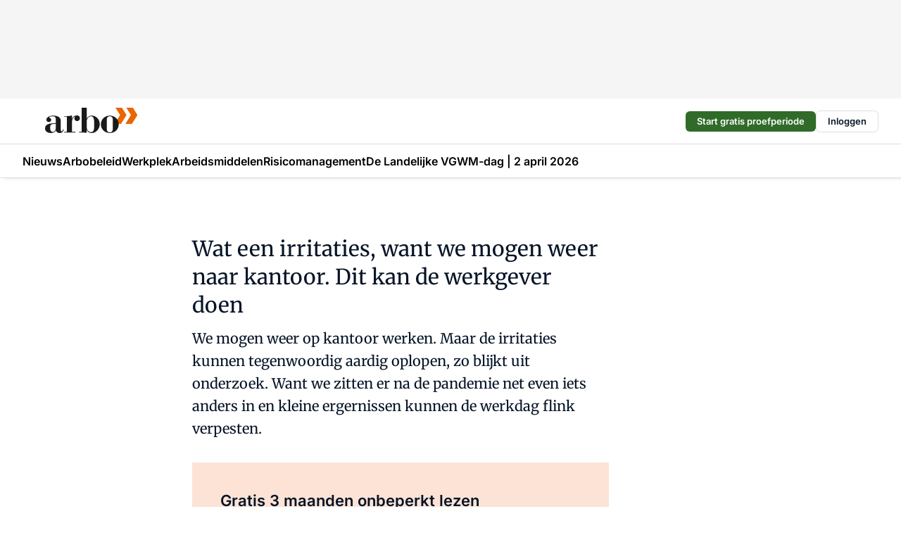

--- FILE ---
content_type: text/html;charset=utf-8
request_url: https://www.arbo-online.nl/25213/wat-een-irritaties-want-we-mogen-weer-naar-kantoor-dit-kan-de-werkgever-doen
body_size: 167557
content:
<!DOCTYPE html><html  lang="nl"><head><meta charset="utf-8"><meta name="viewport" content="width=device-width, initial-scale=1"><title>Wat een irritaties, want we mogen weer naar kantoor. Dit kan de werkgever doen </title><link rel="preconnect" href="https://vmn-arbo-online.imgix.net"><script data-vendor="c:salesfeed-TUB6ETxE" async src="https://arboonline.strategy3talk.nl/" type="didomi/javascript"></script><style>:root .arbo-online {--logo-sm-height:2.8rem;
--logo-sm-width:10.2rem;
--logo-sm-top-offset:0;
--logo-md-height:3.6rem;
--logo-md-width:13.1rem;
--logo-md-top-offset:-0.2rem;
--primary-color:#f27531;
--primary-color-dark:#061426;
--secondary-color:#fce3d6;
--secondary-color-medium:#fef1ea;
--secondary-color-light:#f9f9f9;
--label-font:'merriweather', sans-serif;
--label-theme-font:'merriweather', sans-serif;
--white-color:#fff;
--black-color:#000;
--grey-color:#838993;
--text-color:var(--primary-color-dark);
--error-color:#e63900;
--warning-color:var(--primary-color-dark);
--warning-color-light:#e6ac00;
--success-color:#18ad8d;
--article-anchor-color:var(--primary-color);
--alt-color:var(--secondary-color);
--alt-color-medium:var(--secondary-color-medium);
--alt-color-light:var(--secondary-color-light);
--bundle-highlighted-background-color:var(--secondary-color);
--bundle-highlighted-text-color:var(--primary-color-dark);
--bundle-highlighted-line-color:var(--secondary-color-medium);
--notification-bg-color:rgba(212, 237, 218, 0.94);
--notification-text-color:var(--primary-color-dark);
--notification-link-color:var(--primary-color-dark);
--notification-link-hover-color:var(--primary-color-dark);
--notification-icon-color:var(--primary-color-dark);
--notification-border:0px solid var(--primary-color);}</style><style>:root {
     --adslot-top--small: 15rem;
     --adslot-top--medium: 14rem;
     --adslot-top--large: 14rem;
    }</style><style>.grid[data-v-73a357e0]{display:flex;flex-direction:column}.grid[data-v-73a357e0]>*{margin-top:var(--spacing-5)}.grid>.gapless-bottom[data-v-73a357e0]+*,.grid>.gapless-top[data-v-73a357e0],.grid[data-v-73a357e0]>:first-child{margin-top:0}</style><style>.row-wrapper.sticky[data-v-6bea25a5]{position:sticky;top:0;z-index:var(--level-1-index)}.row-wrapper.padding[data-v-6bea25a5],.row-wrapper.padding_bottom[data-v-6bea25a5],.row-wrapper.padding_inset[data-v-6bea25a5]{padding-bottom:var(--spacing-5)}.row-wrapper.padding[data-v-6bea25a5],.row-wrapper.padding_inset[data-v-6bea25a5],.row-wrapper.padding_top[data-v-6bea25a5]{padding-top:var(--spacing-5)}.row-wrapper.padding_inset[data-v-6bea25a5]{padding-left:var(--spacing-3);padding-right:var(--spacing-3)}@media(min-width:1280px){.row-wrapper.padding_inset[data-v-6bea25a5]{padding-left:var(--spacing-5);padding-right:var(--spacing-5)}}.row-wrapper.section_header[data-v-6bea25a5]{margin-bottom:calc((var(--spacing-5) - var(--spacing-4))*-1)}.row[data-v-6bea25a5]{--gap:3.2rem;display:flex;flex-direction:column;gap:var(--gap);width:100%}.row.reverse[data-v-6bea25a5]{flex-direction:column-reverse}@media(min-width:766px){.row[data-v-6bea25a5],.row.reverse[data-v-6bea25a5]{flex-direction:row}}.row .column[data-v-6bea25a5]:empty{display:none}@media(min-width:766px){.row .column.ad[data-v-6bea25a5]{flex-shrink:0;width:30rem}.row .column.article[data-v-6bea25a5]{margin-right:calc(11.5rem - var(--gap));width:59.2rem}.row .column.article[data-v-6bea25a5]:not(:only-child){margin-left:auto}}.row .column.hero[data-v-6bea25a5]{background-color:var(--neutral-color-1);margin-top:-15rem;padding:var(--spacing-4) var(--spacing-4) 0 var(--spacing-4);z-index:2}@media(min-width:766px){.row .column.hero[data-v-6bea25a5]{padding:calc(var(--spacing-3)*2) var(--spacing-7) 0 var(--spacing-7)}}@media(max-width:766px){.row .column[data-v-6bea25a5]{width:100%!important}}@media(min-width:766px){.row .column.article+.column.ad[data-v-6bea25a5]:empty{display:flex}}.row[data-v-6bea25a5]:has(.column:only-child):has(.hero){flex-direction:row}@media(max-width:766px){.row[data-v-6bea25a5]:has(.column:nth-child(2)):has(.hero){height:auto!important}}.row[data-v-6bea25a5]:has(.column:nth-child(n+3)):has([type=article_highlight]){flex-direction:column}@media(max-width:1280px){.row:has(.column:nth-child(n+3)):has([type=article_highlight]) .column[data-v-6bea25a5]{width:100%!important}}@media(max-width:1280px)and (min-width:766px){.row:has(.column:nth-child(n+3)):has([type=article_highlight]) .column[data-v-6bea25a5]:is(:nth-child(2),:nth-child(3)){width:calc(50% - 1.6rem)!important}}@media(max-width:1280px){.row[data-v-6bea25a5]:has(.column:nth-child(n+3)):has([type=article_highlight]) .component[type=article_highlight]{max-height:100%}}@media(min-width:766px){.row[data-v-6bea25a5]:has(.column:nth-child(n+3)):has([type=article_highlight]){flex-direction:row;flex-wrap:wrap;justify-content:space-between}}@media(min-width:1280px){.row[data-v-6bea25a5]:has(.column:nth-child(n+3)):has([type=article_highlight]){flex-wrap:nowrap;justify-content:unset}}section[data-v-6bea25a5]:not(:has(.row>.column:not(:empty))){display:none}</style><style>.column.article .image-block,.column.article .paywall .cta-block,.column.article .registration-block{padding-left:var(--spacing-5);padding-right:var(--spacing-5)}</style><style>.column[data-v-e27f241f]{display:flex;flex-direction:column}.column>.component[data-v-e27f241f]:not(:first-child){margin-top:var(--spacing-5)}.column>.component:not(:first-child)[type=article_author_dates][data-v-e27f241f],.column>.component:not(:first-child)[type=article_authors][data-v-e27f241f],.column>.component:not(:first-child)[type=article_dates][data-v-e27f241f],.column>.component:not(:first-child)[type=article_intro][data-v-e27f241f],.column>.component:not(:first-child)[type=article_toc_desktop][data-v-e27f241f]{margin-top:var(--spacing-2)}</style><style>.ad-slot-top[data-v-478f03bd]{background-color:var(--neutral-color-2);display:flex;justify-content:center;min-height:var(--adslot-top--small);padding:.75rem 0}@media(min-width:480px){.ad-slot-top[data-v-478f03bd]{min-height:var(--adslot-top--medium)}}@media(min-width:960px){.ad-slot-top[data-v-478f03bd]{min-height:var(--adslot-top--large)}}.hidden[data-v-478f03bd]{display:none}</style><style>[id^=div-gpt-ad][data-v-edcc89be]{align-items:center;display:flex;justify-content:center}[id^=div-gpt-ad][data-v-edcc89be]:empty{display:none}[section=full_width_ad][data-v-edcc89be]{background-color:var(--neutral-color-2);padding:1.6rem 0;position:relative}[section=full_width_ad][data-v-edcc89be]:before{background-color:inherit;content:"";height:100%;margin-right:-50vw;position:absolute;right:51%;top:0;width:150vw;z-index:-1}</style><style>.app-menu-wrapper[data-v-89194ed1]{width:100%}.app-menu[data-v-89194ed1]{z-index:var(--level-1-index)}.app-menu.open .search-bar[data-v-89194ed1]{display:none}.app-menu.fixed[data-v-89194ed1]{max-height:var(--spacing-6)}.menu-bar[data-v-89194ed1]{align-items:center;display:flex;height:4.8rem}.menu-bar.hidden[data-v-89194ed1]{display:none}.menu-bar .container[data-v-89194ed1]{height:100%}nav[data-v-89194ed1]{align-items:center;display:flex;gap:var(--spacing-2);justify-content:space-between}.search[data-v-89194ed1]{margin-left:var(--spacing-3)}.search svg[data-v-89194ed1]{display:block;height:var(--spacing-4);width:var(--spacing-4)}.search-bar[data-v-89194ed1]{display:none}.search-bar.open[data-v-89194ed1]{display:block;flex:1;margin-left:var(--spacing-3)}@media(min-width:960px){.search-bar.open[data-v-89194ed1]{flex:unset;margin-left:0}}.nav-main[data-v-89194ed1]{display:flex;flex-grow:1;opacity:1;overflow:hidden;transition:opacity 125ms ease-in;visibility:visible}.nav-main.open[data-v-89194ed1]{display:none}@media(min-width:960px){.nav-main[data-v-89194ed1]{overflow:visible}}</style><style>.top-bar[data-v-9e4a1bec]{align-items:center;display:flex;height:auto;justify-content:flex-end;padding-bottom:var(--spacing-1);padding-top:var(--spacing-1);position:relative;z-index:var(--level-2-index)}@media(min-width:960px){.top-bar[data-v-9e4a1bec]{padding-bottom:var(--spacing-2);padding-top:var(--spacing-2)}}.top-bar .app-menu[data-v-9e4a1bec]{align-items:center;display:flex;flex:1;gap:var(--spacing-3);justify-content:flex-end;list-style-type:none;margin:0;padding:0;z-index:1}@media(min-width:960px){.top-bar .app-menu[data-v-9e4a1bec]{height:var(--spacing-5);justify-content:space-between}}.top-bar .app-menu .logo-well[data-v-9e4a1bec]{align-items:center;display:flex;gap:var(--spacing-3);margin-right:auto}.top-bar .app-menu button[data-v-9e4a1bec]{align-items:center;background:none;border:none;cursor:pointer;display:flex;height:var(--spacing-5);padding:0;width:3.2rem}@media(min-width:1280px){.top-bar .app-menu button[data-v-9e4a1bec]{display:none}.top-bar .app-menu button.foldout[data-v-9e4a1bec]{display:flex}}.top-bar .app-menu .actions-wrapper[data-v-9e4a1bec]{display:flex;gap:var(--spacing-3);justify-content:flex-end;padding:0}.top-bar .app-menu .actions-wrapper li[data-v-9e4a1bec]{align-items:center;display:flex}.top-bar .app-menu .actions-wrapper li[data-v-9e4a1bec]:empty{display:none}.top-bar .app-menu .languages[data-v-9e4a1bec] a{text-decoration:none;text-transform:uppercase}.top-bar .app-menu .languages[data-v-9e4a1bec] a.active{font-weight:600}.top-bar .app-menu .languages[data-v-9e4a1bec] li:last-child{border-left:2px solid var(--neutral-color-0);margin-left:var(--spacing-1);padding-left:var(--spacing-1)}</style><style>a[data-v-257cf6b6]{align-items:center;cursor:pointer;display:flex}img[data-v-257cf6b6]{height:var(--logo-sm-height);margin-top:var(--logo-sm-top-offset);width:var(--logo-sm-width)}@media(min-width:1280px){img[data-v-257cf6b6]{height:var(--logo-md-height);margin-top:var(--logo-md-top-offset);width:var(--logo-md-width)}}</style><style>.nav-main[data-v-8a1cb5e3]{height:100%;position:relative}.nav-main[data-v-8a1cb5e3]:after{background-image:linear-gradient(90deg,#fff0,#fff);bottom:0;content:"";height:100%;opacity:1;pointer-events:none;position:absolute;right:0;top:0;transition:opacity .25s ease;width:var(--spacing-5)}@media(min-width:960px){.nav-main[data-v-8a1cb5e3]:after{content:none}}.nav-main.end[data-v-8a1cb5e3]:after{opacity:0}.nav-main>ul[data-v-8a1cb5e3]{-ms-overflow-style:none;display:flex;gap:var(--spacing-3);height:100%;list-style-type:none;overflow-x:auto;overflow-y:hidden;padding:0;scroll-behavior:smooth;scrollbar-width:none}@media(min-width:960px){.nav-main>ul[data-v-8a1cb5e3]{gap:var(--spacing-4);overflow-x:visible;overflow-y:visible}}@media(min-width:960px){.nav-main>ul>li:focus .dropdown[data-v-8a1cb5e3],.nav-main>ul>li:focus-within .dropdown[data-v-8a1cb5e3],.nav-main>ul>li:hover .dropdown[data-v-8a1cb5e3]{opacity:1;transform:scale(1) translateY(5px);visibility:visible}}.nav-main>ul>li.active a[data-v-8a1cb5e3]{position:relative}.nav-main>ul>li.active a[data-v-8a1cb5e3]:after{background:var(--active-menu,var(--primary-color));bottom:0;content:"";height:3px;position:absolute;width:100%}</style><style>span[data-v-70aa4d73]{cursor:pointer}a[data-v-70aa4d73],span[data-v-70aa4d73]{align-items:center;color:var(--black-color);display:flex;flex-shrink:0;font-family:var(--text-menu-font-family);font-size:var(--text-menu-sm-font-size);font-weight:var(--text-menu-font-weight);gap:var(--spacing-default);height:100%;position:relative;text-decoration:none;white-space:nowrap;word-break:keep-all}@media(min-width:1280px){a[data-v-70aa4d73],span[data-v-70aa4d73]{font-size:var(--text-menu-md-font-size)}}a .icon[data-v-70aa4d73],span .icon[data-v-70aa4d73]{display:none}@media(min-width:766px){a .icon[data-v-70aa4d73],span .icon[data-v-70aa4d73]{display:block}}.badge[data-v-70aa4d73]{background-color:var(--primary-color);border-radius:var(--border-radius-round);color:var(--neutral-color-1);font-family:var(--local-font-family,var(--text-tag-font-family));font-size:var(--local-font-size,var(--text-tag-sm-font-size));font-weight:var(--local-font-weight,var(--text-tag-font-weight));height:var(--spacing-3);line-height:var(--local-line-height,var(--text-tag-sm-line-height));position:absolute;right:calc(var(--spacing-2)*-1);text-align:center;text-transform:uppercase;top:0;width:var(--spacing-3)}@media(min-width:1280px){.badge[data-v-70aa4d73]{font-size:var(--local-font-size,var(--text-tag-md-font-size));font-weight:var(--local-font-weight,var(--text-tag-md-font-weight,var(--text-tag-font-weight)));line-height:var(--local-line-height,var(--text-tag-md-line-height))}}</style><style>.dropdown[data-v-b5c58b99]{background-color:var(--neutral-color-1);border-radius:var(--border-radius);box-shadow:0 3px 20px #0000001a;display:flex;flex-direction:column;gap:var(--spacing-3);list-style-type:none;opacity:0;padding:var(--spacing-4) 0;position:absolute;transform:scale(.95) translateY(0);transition:all 125ms ease-out;visibility:hidden;width:25rem;z-index:var(--level-2-index)}.dropdown .item a[data-v-b5c58b99]{display:block;font-family:var(--local-font-family,var(--text-body-font-family));font-size:var(--local-font-size,var(--text-body-sm-font-size));font-weight:var(--local-font-weight,var(--text-body-font-weight));line-height:var(--local-line-height,var(--text-body-sm-line-height));padding:0 var(--spacing-4);text-decoration:none}@media(min-width:1280px){.dropdown .item a[data-v-b5c58b99]{font-size:var(--local-font-size,var(--text-body-md-font-size));font-weight:var(--local-font-weight,var(--text-body-md-font-weight,var(--text-body-font-weight)));line-height:var(--local-line-height,var(--text-body-md-line-height))}}.dropdown .item a[data-v-b5c58b99]:hover{color:var(--primary-color)}</style><style>.actions[data-v-2d698aca]{align-items:center;display:flex;gap:var(--spacing-1);justify-content:flex-end}.action[data-v-2d698aca],.relative[data-v-2d698aca]{display:flex;position:relative}.action[data-v-2d698aca]{align-items:center;background:none;border:0;color:var(--primary-color-dark);cursor:pointer;height:2.4rem;outline:none;padding:0;text-decoration:none}.action .count[data-v-2d698aca]{align-items:center;color:var(--neutral-color-1);display:flex;font-family:var(--heading-font);font-size:1.2rem;font-weight:600;justify-content:center;line-height:var(--spacing-3)}.action .count[data-v-2d698aca],.action.unread[data-v-2d698aca]:after{background-color:#e2001a;border-radius:var(--border-radius-round);height:1.6rem;left:var(--spacing-3);position:absolute;top:calc(var(--spacing-1)*-1);width:1.6rem}.action.unread[data-v-2d698aca]:after{content:""}.action .indicator[data-v-2d698aca]{align-items:center;background-color:var(--neutral-color-4);border-radius:100%;display:flex;height:var(--spacing-3);left:var(--spacing-3);position:absolute;top:calc(var(--spacing-1)*-1);width:var(--spacing-3)}.action .indicator.authenticated[data-v-2d698aca]{background-color:#0a9e0a}.action .indicator span[data-v-2d698aca]{color:var(--white-color)}.onboarding[data-v-2d698aca],.user_logged_out[data-v-2d698aca]{position:absolute;right:-.5rem;top:4.2rem}@media(min-width:1280px){.onboarding[data-v-2d698aca],.user_logged_out[data-v-2d698aca]{right:-4rem}}@media(min-width:480px){.user_logged_in[data-v-2d698aca]{left:unset;position:absolute;right:-.5rem;top:4.2rem}}@media(min-width:480px)and (min-width:1280px){.user_logged_in[data-v-2d698aca]{right:-4rem}}.onboarding[data-v-2d698aca]{right:-4.5rem}@media(min-width:1280px){.onboarding[data-v-2d698aca]{right:-4rem}}.dropdown-enter-active[data-v-2d698aca]{transition:all .1s ease-out}.dropdown-leave-active[data-v-2d698aca]{transition:all 75ms ease-in}.dropdown-enter-from[data-v-2d698aca],.dropdown-leave-to[data-v-2d698aca]{opacity:0;transform:scale(.95) translateY(-5px)}.dropdown-enter-to[data-v-2d698aca],.dropdown-leave-from[data-v-2d698aca]{opacity:1;transform:scale(1) translateY(0)}</style><style>.app-menu-user-logged-out[data-v-89d7b9b6]{background-color:var(--neutral-color-1);border-radius:var(--border-radius);box-shadow:0 0 10px 5px #0000001a;width:30rem;z-index:var(--level-2-index)}.app-menu-user-logged-out[data-v-89d7b9b6]:before{background-color:var(--neutral-color-1);content:"";height:2rem;position:absolute;right:1.2rem;top:-1rem;transform:rotate(45deg);width:2rem}@media(min-width:1280px){.app-menu-user-logged-out[data-v-89d7b9b6]:before{right:4.7rem}}.app-menu-user-logged-out .close[data-v-89d7b9b6]{all:unset;align-self:flex-end;cursor:pointer;position:absolute;right:var(--spacing-2);top:var(--spacing-2);z-index:1}.app-menu-user-logged-out .close+li[data-v-89d7b9b6]{border-top:none;margin-top:0}.app-menu-user-logged-out ul[data-v-89d7b9b6]{display:flex;flex-direction:column;list-style-type:none;padding:var(--spacing-1) 0}.app-menu-user-logged-out ul>li[data-v-89d7b9b6]{border-top:1px solid var(--border-color);padding:var(--spacing-1) var(--spacing-4);position:relative}.app-menu-user-logged-out ul>li[data-v-89d7b9b6]:first-of-type{padding-right:var(--spacing-5)}.app-menu-user-logged-out ul>li+li.remove-border[data-v-89d7b9b6],.app-menu-user-logged-out ul>li.remove-border+li[data-v-89d7b9b6],.app-menu-user-logged-out ul>li[data-v-89d7b9b6]:first-child{border-top:none;margin-top:0}.app-menu-user-logged-out ul>li[data-v-89d7b9b6]:empty{display:none}.app-menu-user-logged-out ul>li p[data-v-89d7b9b6],.app-menu-user-logged-out ul>li span[data-v-89d7b9b6]:not(.icon){display:inline-block;font-family:var(--local-font-family,var(--text-body-font-family));font-size:var(--local-font-size,var(--text-body-sm-font-size));font-weight:var(--local-font-weight,var(--text-body-font-weight));line-height:var(--local-line-height,var(--text-body-sm-line-height));overflow:hidden;text-overflow:ellipsis;width:100%}@media(min-width:1280px){.app-menu-user-logged-out ul>li p[data-v-89d7b9b6],.app-menu-user-logged-out ul>li span[data-v-89d7b9b6]:not(.icon){font-size:var(--local-font-size,var(--text-body-md-font-size));font-weight:var(--local-font-weight,var(--text-body-md-font-weight,var(--text-body-font-weight)));line-height:var(--local-line-height,var(--text-body-md-line-height))}}.app-menu-user-logged-out ul>li.highlight[data-v-89d7b9b6]{animation:shadow-pulse-89d7b9b6 .5s infinite alternate}.app-menu-user-logged-out ul>li.highlight+li[data-v-89d7b9b6]{border-top:none}.app-menu-user-logged-out ul>li .link[data-v-89d7b9b6]{all:unset;align-items:center;cursor:pointer;display:flex;font-family:var(--local-font-family,var(--text-body-font-family));font-size:var(--local-font-size,var(--text-body-sm-font-size));font-weight:var(--local-font-weight,var(--text-body-font-weight));justify-content:space-between;line-height:var(--local-line-height,var(--text-body-sm-line-height));-webkit-text-decoration:solid underline transparent 1px;text-decoration:solid underline transparent 1px;text-underline-offset:var(--spacing-default);transition:color var(--transition-speed),text-decoration-color var(--transition-speed);vertical-align:text-top}@media(min-width:1280px){.app-menu-user-logged-out ul>li .link[data-v-89d7b9b6]{font-size:var(--local-font-size,var(--text-body-md-font-size));font-weight:var(--local-font-weight,var(--text-body-md-font-weight,var(--text-body-font-weight)));line-height:var(--local-line-height,var(--text-body-md-line-height))}}.app-menu-user-logged-out ul>li .link[data-v-89d7b9b6]:hover{text-decoration-color:#000}.app-menu-user-logged-out ul>li .link.small[data-v-89d7b9b6]{font-family:var(--local-font-family,var(--text-note-font-family));font-size:var(--local-font-size,var(--text-note-sm-font-size));font-weight:var(--local-font-weight,var(--text-note-font-weight));line-height:var(--local-line-height,var(--text-note-sm-line-height));margin-bottom:var(--spacing-2);margin-top:.4rem;text-decoration:underline}.app-menu-user-logged-out ul>li .link.small[data-v-89d7b9b6]:hover{text-decoration-color:transparent}@media(min-width:1280px){.app-menu-user-logged-out ul>li .link.small[data-v-89d7b9b6]{font-size:var(--local-font-size,var(--text-note-md-font-size));font-weight:var(--local-font-weight,var(--text-note-md-font-weight,var(--text-note-font-weight)));line-height:var(--local-line-height,var(--text-note-md-line-height))}}.app-menu-user-logged-out ul>li .toggle[data-v-89d7b9b6]{align-items:center;display:flex;font-family:var(--local-font-family,var(--text-body-font-family));font-size:var(--local-font-size,var(--text-body-sm-font-size));font-weight:var(--local-font-weight,var(--text-body-font-weight));gap:var(--spacing-1);justify-content:space-between;line-height:var(--local-line-height,var(--text-body-sm-line-height))}@media(min-width:1280px){.app-menu-user-logged-out ul>li .toggle[data-v-89d7b9b6]{font-size:var(--local-font-size,var(--text-body-md-font-size));font-weight:var(--local-font-weight,var(--text-body-md-font-weight,var(--text-body-font-weight)));line-height:var(--local-line-height,var(--text-body-md-line-height))}}.app-menu-user-logged-out ul>li .toggle .icon[data-v-89d7b9b6]{flex-shrink:0;margin-left:auto}@keyframes shadow-pulse-89d7b9b6{0%{box-shadow:var(--primary-color) 0 0 3px 2px}to{box-shadow:var(--primary-color) 0 0 6px 2px}}</style><style>.headline[data-v-61555ae3]{align-items:flex-start;display:flex;flex-direction:column;gap:1.2rem}h1[data-v-61555ae3]{font-family:var(--local-font-family,var(--text-h1-font-family));font-size:var(--local-font-size,var(--text-h1-sm-font-size));font-weight:var(--local-font-weight,var(--text-h1-font-weight));line-height:var(--local-line-height,var(--text-h1-sm-line-height));text-wrap:balance}@media(min-width:1280px){h1[data-v-61555ae3]{font-size:var(--local-font-size,var(--text-h1-md-font-size));font-weight:var(--local-font-weight,var(--text-h1-md-font-weight,var(--text-h1-font-weight)));line-height:var(--local-line-height,var(--text-h1-md-line-height))}}</style><style>.label[data-v-18c593f2]{background-color:var(--secondary-color-medium);display:inline-flex;font-family:var(--local-font-family,var(--text-tag-font-family));font-size:var(--local-font-size,var(--text-tag-sm-font-size));font-weight:var(--local-font-weight,var(--text-tag-font-weight));line-height:var(--local-line-height,var(--text-tag-sm-line-height));padding:var(--spacing-default) var(--spacing-1);text-transform:uppercase}.label.exclusive[data-v-18c593f2]{background-color:var(--primary-color);color:var(--neutral-color-1)}@media(min-width:1280px){.label[data-v-18c593f2]{font-size:var(--local-font-size,var(--text-tag-md-font-size));font-weight:var(--local-font-weight,var(--text-tag-md-font-weight,var(--text-tag-font-weight)));line-height:var(--local-line-height,var(--text-tag-md-line-height))}}</style><style>a[data-v-658fbb01],span[data-v-658fbb01]{color:var(--primary-color);font-family:var(--local-font-family,var(--text-intro-font-family));font-size:var(--local-font-size,var(--text-intro-sm-font-size));font-weight:var(--local-font-weight,var(--text-intro-font-weight));line-height:var(--local-line-height,var(--text-intro-sm-line-height));margin-right:.5rem;text-decoration:none}@media(min-width:1280px){a[data-v-658fbb01],span[data-v-658fbb01]{font-size:var(--local-font-size,var(--text-intro-md-font-size));font-weight:var(--local-font-weight,var(--text-intro-md-font-weight,var(--text-intro-font-weight)));line-height:var(--local-line-height,var(--text-intro-md-line-height))}}a.capitalize[data-v-658fbb01],span.capitalize[data-v-658fbb01]{text-transform:capitalize}a.uppercase[data-v-658fbb01],span.uppercase[data-v-658fbb01]{text-transform:uppercase}a.lowercase[data-v-658fbb01],span.lowercase[data-v-658fbb01]{text-transform:lowercase}a[data-v-658fbb01]:hover{text-decoration:underline}p[data-v-658fbb01]{font-family:var(--local-font-family,var(--text-intro-font-family));font-size:1.7rem;font-size:var(--local-font-size,var(--text-intro-sm-font-size));font-weight:var(--local-font-weight,var(--text-intro-font-weight));line-height:2.8rem;line-height:var(--local-line-height,var(--text-intro-sm-line-height));position:relative}@media(min-width:1280px){p[data-v-658fbb01]{font-size:var(--local-font-size,var(--text-intro-md-font-size));font-weight:var(--local-font-weight,var(--text-intro-md-font-weight,var(--text-intro-font-weight)));line-height:var(--local-line-height,var(--text-intro-md-line-height))}}@media(min-width:766px){p[data-v-658fbb01]{font-size:2rem;line-height:3.2rem}}p.fade[data-v-658fbb01]:after{background:transparent linear-gradient(transparent 0,var(--neutral-color-1));content:"";display:block;height:100%;left:0;position:absolute;right:0;top:0;width:100%}p.blur[data-v-658fbb01]{filter:blur(.5rem);-webkit-user-select:none;-moz-user-select:none;user-select:none}p.increased-font-size[data-v-658fbb01]{--text-intro-sm-font-size:1.7rem;--text-intro-sm-line-height:2.8rem}@media(min-width:1280px){p.increased-font-size[data-v-658fbb01]{--text-intro-md-font-size:2.4rem;--text-intro-md-line-height:3.6rem}}</style><style>.paywall[data-v-2825c4c3]{display:flex;flex-direction:column;gap:var(--spacing-5)}.gapless-bottom[data-v-2825c4c3]{margin-bottom:calc(var(--spacing-5)*-1)}.gapless-top[data-v-2825c4c3]{margin-top:calc(var(--spacing-5)*-1)}</style><style>section[data-v-122b1340]{background-color:#141414}footer[data-v-122b1340]{display:flex;flex-direction:column;gap:3.2rem;padding:var(--spacing-5) var(--spacing-3)}@media(min-width:680px){footer[data-v-122b1340]{flex-direction:row}}@media(min-width:1280px){footer[data-v-122b1340]{padding:var(--spacing-5) 0}}ul[data-v-122b1340]{list-style-type:none;padding:0}li[data-v-122b1340]:empty{display:none}.first-column[data-v-122b1340]{gap:2.4rem}.first-column[data-v-122b1340],.first-column .main[data-v-122b1340]{display:flex;flex-direction:column}.first-column .main[data-v-122b1340]{gap:.6rem;margin-top:0;word-break:break-word}.first-column .main li a[data-v-122b1340]{color:#d0d0d0;font-family:Inter,sans-serif;font-size:2.2rem;font-weight:600;line-height:2.8rem;text-decoration:none}.first-column .main li a[data-v-122b1340]:hover{text-decoration:underline}.first-column .service[data-v-122b1340]{display:flex;flex-direction:column}.first-column .service li a[data-v-122b1340]{color:#d0d0d0;font-family:Inter,sans-serif;font-size:1.4rem;line-height:2.6rem;text-decoration:none}.first-column .service li a[data-v-122b1340]:hover{text-decoration:underline}.columns[data-v-122b1340]{display:flex;flex:1;flex-direction:column;gap:var(--spacing-6)}@media(min-width:680px){.columns[data-v-122b1340]{border-left:1px solid var(--neutral-colors-neutral-color-3,var(--neutral-color-3));flex-direction:row;flex-wrap:wrap;margin-left:var(--spacing-3);padding-left:var(--spacing-6)}}.column[data-v-122b1340]{display:flex;flex:1 1 0;flex-direction:column;gap:2rem}@media(min-width:680px){.column[data-v-122b1340]{gap:3rem}}.column ul[data-v-122b1340]{display:flex;flex-direction:column;gap:1rem;margin-top:1.2rem}.column h3[data-v-122b1340],.column h3 a[data-v-122b1340]{color:#d0d0d0;font-family:var(--local-font-family,var(--text-h4-font-family));font-size:var(--local-font-size,var(--text-h4-sm-font-size));font-weight:var(--local-font-weight,var(--text-h4-font-weight));line-height:var(--local-line-height,var(--text-h4-sm-line-height));text-decoration:none}@media(min-width:1280px){.column h3[data-v-122b1340],.column h3 a[data-v-122b1340]{font-size:var(--local-font-size,var(--text-h4-md-font-size));font-weight:var(--local-font-weight,var(--text-h4-md-font-weight,var(--text-h4-font-weight)));line-height:var(--local-line-height,var(--text-h4-md-line-height))}}.column li a[data-v-122b1340]{color:#d0d0d0;font-family:var(--local-font-family,var(--text-body-font-family));font-size:var(--local-font-size,var(--text-body-sm-font-size));font-weight:var(--local-font-weight,var(--text-body-font-weight));line-height:var(--local-line-height,var(--text-body-sm-line-height));text-decoration:none}@media(min-width:1280px){.column li a[data-v-122b1340]{font-size:var(--local-font-size,var(--text-body-md-font-size));font-weight:var(--local-font-weight,var(--text-body-md-font-weight,var(--text-body-font-weight)));line-height:var(--local-line-height,var(--text-body-md-line-height))}}.column li a[data-v-122b1340]:hover{text-decoration:underline}</style><style>section[data-v-6a424255]{background-color:var(--neutral-color-0);border-top:1px solid var(--neutral-color-4)}footer[data-v-6a424255]{align-items:flex-start;display:flex;flex-direction:column;gap:var(--spacing-4);margin:0 auto;max-width:1216px;padding-bottom:var(--spacing-5);padding-top:var(--spacing-4)}@media(min-width:766px){footer[data-v-6a424255]{align-items:center;flex-direction:row;gap:var(--spacing-5);justify-content:space-between;padding-bottom:var(--spacing-4);padding-top:var(--spacing-4)}}footer[data-v-6a424255] p a{color:var(--secondary-color);-webkit-text-decoration:underline solid var(--neutral-color-4);text-decoration:underline solid var(--neutral-color-4);text-underline-offset:var(--spacing-default);transition:text-decoration-color var(--transition-speed)}footer[data-v-6a424255] p a:hover{text-decoration-color:transparent}figure[data-v-6a424255]{background-image:url(https://n3-cdn.vakmedianet.com/_nuxt/vmn_logo.CyILlyQm.svg);background-repeat:no-repeat;background-size:90px 40px;display:none;flex-shrink:0;height:40px;width:90px}@media(min-width:766px){figure[data-v-6a424255]{display:block}}caption[data-v-6a424255]{display:none}p[data-v-6a424255]{color:var(--secondary-color);flex-grow:1;font-family:var(--local-font-family,var(--text-body-font-family));font-size:var(--local-font-size,var(--text-body-sm-font-size));font-weight:var(--local-font-weight,var(--text-body-font-weight));line-height:var(--local-line-height,var(--text-body-sm-line-height));opacity:.75}@media(min-width:1280px){p[data-v-6a424255]{font-size:var(--local-font-size,var(--text-body-md-font-size));font-weight:var(--local-font-weight,var(--text-body-md-font-weight,var(--text-body-font-weight)));line-height:var(--local-line-height,var(--text-body-md-line-height))}}ul[data-v-6a424255]{display:flex;gap:2rem;list-style-type:none;padding:0}@media(min-width:766px){ul[data-v-6a424255]{margin-left:5rem}}li a[data-v-6a424255]{align-items:center;background:var(--primary-color);border-radius:100%;display:flex;height:3.6rem;justify-content:center;text-decoration:none;width:3.6rem}li a span[data-v-6a424255]{color:var(--white-color)}</style><style>.overlay .highlight-block-wrapper .flex{padding:0}.overlay:has(.column:empty){display:none}</style><style>.overlay[data-v-4b46ad33]{display:flex}.overlay.overlay_bottom_right[data-v-4b46ad33],.overlay.overlay_center[data-v-4b46ad33]{box-shadow:0 4px 10px #00000040;position:fixed;z-index:801}.overlay.overlay_bottom_right[data-v-4b46ad33]{border-radius:var(--border-radius);bottom:var(--spacing-4);box-shadow:0 4px 10px #00000040;left:0;margin-left:auto;margin-right:auto;max-height:48rem;max-width:960px;overflow:auto;right:0;width:90%}@media(min-width:1280px){.overlay.overlay_bottom_right[data-v-4b46ad33]{bottom:var(--spacing-6);height:100%;height:var(--71b9abd0);left:unset;right:var(--spacing-6);width:var(--2dca99fd)}}.overlay.overlay_center[data-v-4b46ad33]{inset:0}@media(min-width:766px){.overlay.overlay_center[data-v-4b46ad33]{border-radius:var(--border-radius);height:-moz-fit-content;height:fit-content;margin:auto;max-height:60rem;max-width:960px;overflow:auto;width:calc(100% - var(--spacing-3)*2)}}.overlay.scrolling[data-v-4b46ad33]{overflow-y:auto}.overlay>div[data-v-4b46ad33]{display:flex;flex-direction:column;gap:3.2rem;width:100%}@media(min-width:680px){.overlay>div[data-v-4b46ad33]{flex-direction:row}}.overlay>div.local_container[data-v-4b46ad33]{margin:0 auto;max-width:1216px}.overlay>div>button[data-v-4b46ad33]{align-items:center;background:none;border:0;cursor:pointer;display:flex;justify-content:center;padding:var(--spacing-3);position:absolute;right:0;top:0;z-index:5}.overlay>div>button svg[data-v-4b46ad33]{height:var(--spacing-3);width:var(--spacing-3)}.padding[data-v-4b46ad33],.padding_bottom[data-v-4b46ad33],.padding_inset[data-v-4b46ad33]{padding-bottom:var(--spacing-5)}.padding[data-v-4b46ad33],.padding_inset[data-v-4b46ad33],.padding_top[data-v-4b46ad33]{padding-top:var(--spacing-5)}.padding_inset[data-v-4b46ad33]{padding-left:var(--spacing-3);padding-right:var(--spacing-3)}@media(min-width:1280px){.padding_inset[data-v-4b46ad33]{padding-left:var(--spacing-5);padding-right:var(--spacing-5)}}.overlay_bottom_wrapper[data-v-4b46ad33]{bottom:0;left:0;overflow-y:scroll;overscroll-behavior-y:contain;position:fixed;right:0;scrollbar-width:none;z-index:801}.overlay_bottom_wrapper .overlay_bottom[data-v-4b46ad33]{transform:translateY(var(--25591c10))}.no-spacing[data-v-4b46ad33] .component:not(:first-child){margin-top:0}</style><style>.registration-block[data-v-60bdda54]{display:flex;flex-direction:column;gap:var(--spacing-4)}.registration-block.border[data-v-60bdda54]{border:1px solid var(--neutral-color-4);border-radius:var(--border-radius);padding:var(--spacing-4)}h2[data-v-60bdda54]{font-family:var(--local-font-family,var(--text-h2-font-family));font-size:var(--local-font-size,var(--text-h2-sm-font-size));font-weight:var(--local-font-weight,var(--text-h2-font-weight));line-height:var(--local-line-height,var(--text-h2-sm-line-height))}@media(min-width:1280px){h2[data-v-60bdda54]{font-size:var(--local-font-size,var(--text-h2-md-font-size));font-weight:var(--local-font-weight,var(--text-h2-md-font-weight,var(--text-h2-font-weight)));line-height:var(--local-line-height,var(--text-h2-md-line-height))}}h3[data-v-60bdda54]{font-family:var(--local-font-family,var(--text-h3-font-family));font-size:var(--local-font-size,var(--text-h3-sm-font-size));font-weight:var(--local-font-weight,var(--text-h3-font-weight));line-height:var(--local-line-height,var(--text-h3-sm-line-height))}@media(min-width:1280px){h3[data-v-60bdda54]{font-size:var(--local-font-size,var(--text-h3-md-font-size));font-weight:var(--local-font-weight,var(--text-h3-md-font-weight,var(--text-h3-font-weight)));line-height:var(--local-line-height,var(--text-h3-md-line-height))}}h4[data-v-60bdda54]{font-family:var(--local-font-family,var(--text-h4-font-family));font-size:var(--local-font-size,var(--text-h4-sm-font-size));font-weight:var(--local-font-weight,var(--text-h4-font-weight));line-height:var(--local-line-height,var(--text-h4-sm-line-height))}@media(min-width:1280px){h4[data-v-60bdda54]{font-size:var(--local-font-size,var(--text-h4-md-font-size));font-weight:var(--local-font-weight,var(--text-h4-md-font-weight,var(--text-h4-font-weight)));line-height:var(--local-line-height,var(--text-h4-md-line-height))}}.text[data-v-60bdda54],h3[data-v-60bdda54],h4[data-v-60bdda54]{list-style-position:inside;margin:0;padding-left:0}form[data-v-60bdda54]{display:flex;flex-direction:column;gap:var(--spacing-3)}@media(min-width:766px){form[data-v-60bdda54]{flex-direction:row}}form input[data-v-60bdda54]{--text-body-sm-font-size:1.6rem;border:1px solid var(--neutral-color-4);border-radius:var(--border-radius);font-family:var(--local-font-family,var(--text-body-font-family));font-size:var(--local-font-size,var(--text-body-sm-font-size));font-weight:var(--local-font-weight,var(--text-body-font-weight));height:5rem;line-height:var(--local-line-height,var(--text-body-sm-line-height));outline:none;padding:0 2.1rem;width:100%}@media(min-width:1280px){form input[data-v-60bdda54]{font-size:var(--local-font-size,var(--text-body-md-font-size));font-weight:var(--local-font-weight,var(--text-body-md-font-weight,var(--text-body-font-weight)));line-height:var(--local-line-height,var(--text-body-md-line-height))}}form button[data-v-60bdda54]{flex-shrink:0;height:5rem;padding:0 3.8rem}.login[data-v-60bdda54]{font-family:var(--local-font-family,var(--text-note-font-family));font-size:var(--local-font-size,var(--text-note-sm-font-size));font-weight:var(--local-font-weight,var(--text-note-font-weight));line-height:var(--local-line-height,var(--text-note-sm-line-height))}@media(min-width:1280px){.login[data-v-60bdda54]{font-size:var(--local-font-size,var(--text-note-md-font-size));font-weight:var(--local-font-weight,var(--text-note-md-font-weight,var(--text-note-font-weight)));line-height:var(--local-line-height,var(--text-note-md-line-height))}}@keyframes ellipsis-60bdda54{to{width:20px}}</style><style>.highlight-block .text{font-family:var(--local-font-family,var(--text-body-font-family));font-size:var(--local-font-size,var(--text-body-sm-font-size));font-weight:var(--local-font-weight,var(--text-body-font-weight));line-height:var(--local-line-height,var(--text-body-sm-line-height))}@media(min-width:1280px){.highlight-block .text{font-size:var(--local-font-size,var(--text-body-md-font-size));font-weight:var(--local-font-weight,var(--text-body-md-font-weight,var(--text-body-font-weight)));line-height:var(--local-line-height,var(--text-body-md-line-height))}}.highlight-block .text h1{font-family:var(--local-font-family,var(--text-h1-font-family));font-size:var(--local-font-size,var(--text-h1-sm-font-size));font-weight:var(--local-font-weight,var(--text-h1-font-weight));line-height:var(--local-line-height,var(--text-h1-sm-line-height))}@media(min-width:1280px){.highlight-block .text h1{font-size:var(--local-font-size,var(--text-h1-md-font-size));font-weight:var(--local-font-weight,var(--text-h1-md-font-weight,var(--text-h1-font-weight)));line-height:var(--local-line-height,var(--text-h1-md-line-height))}}.highlight-block .text h2{font-family:var(--local-font-family,var(--text-h2-font-family));font-size:var(--local-font-size,var(--text-h2-sm-font-size));font-weight:var(--local-font-weight,var(--text-h2-font-weight));line-height:var(--local-line-height,var(--text-h2-sm-line-height))}@media(min-width:1280px){.highlight-block .text h2{font-size:var(--local-font-size,var(--text-h2-md-font-size));font-weight:var(--local-font-weight,var(--text-h2-md-font-weight,var(--text-h2-font-weight)));line-height:var(--local-line-height,var(--text-h2-md-line-height))}}.highlight-block .text h3{font-family:var(--local-font-family,var(--text-h3-font-family));font-size:var(--local-font-size,var(--text-h3-sm-font-size));font-weight:var(--local-font-weight,var(--text-h3-font-weight));line-height:var(--local-line-height,var(--text-h3-sm-line-height))}@media(min-width:1280px){.highlight-block .text h3{font-size:var(--local-font-size,var(--text-h3-md-font-size));font-weight:var(--local-font-weight,var(--text-h3-md-font-weight,var(--text-h3-font-weight)));line-height:var(--local-line-height,var(--text-h3-md-line-height))}}.highlight-block .text ul{display:flex;flex-direction:column;padding-left:1.5rem}.highlight-block .text p~ul{margin-top:1rem}.highlight-block .text h1,.highlight-block .text h2,.highlight-block .text h3,.highlight-block .text strong{display:flex;margin:1.5rem 0}.highlight-block .text>:first-child{margin-top:0}.highlight-block .sharing{margin-top:0!important}</style><style>.highlight-block-wrapper[data-v-b6ec7f1b]{container-type:inline-size}.highlight-block-wrapper.stretch[data-v-b6ec7f1b]{display:flex;flex-grow:1}.highlight-block-wrapper.stretch .content[data-v-b6ec7f1b]{flex-grow:1;justify-content:space-between}.highlight-block[data-v-b6ec7f1b]{display:flex;flex-grow:1}.highlight-block.bg-color .content-wrapper[data-v-b6ec7f1b]{padding:var(--spacing-4)}@media(min-width:480px){.highlight-block.with-image:not(.column):not(:has(.first)) .content-wrapper[data-v-b6ec7f1b]{padding-right:0}}@media(min-width:480px){.highlight-block.with-image:not(.column):has(.first) .content-wrapper[data-v-b6ec7f1b]{padding-left:0}}.highlight-block.row[data-v-b6ec7f1b]{gap:var(--spacing-4)}.highlight-block.row .image[data-v-b6ec7f1b]{flex-shrink:0;max-width:35%}.image[data-v-b6ec7f1b]{display:flex}@media(min-width:480px){.image.padding.first[data-v-b6ec7f1b]{padding-left:var(--spacing-4)}.image.padding[data-v-b6ec7f1b]:not(.first){padding-right:var(--spacing-4)}}.image img[data-v-b6ec7f1b]{border-radius:var(--border-radius);height:100%;-o-object-fit:cover;object-fit:cover;width:100%}.image.inside[data-v-b6ec7f1b]{padding:var(--spacing-4)}.image:not(.inside) img[data-v-b6ec7f1b]{align-self:flex-start;border-radius:0}.image.hide-mobile[data-v-b6ec7f1b]{display:none}@media(min-width:480px){.image.hide-mobile[data-v-b6ec7f1b]{display:flex}}.content-wrapper[data-v-b6ec7f1b]{display:flex;flex-direction:column;flex-grow:1;gap:var(--spacing-4);order:1;width:100%}.content-wrapper .headings[data-v-b6ec7f1b]{display:flex;flex-direction:column;gap:var(--spacing-1)}.content-wrapper .content[data-v-b6ec7f1b]{display:flex;flex-direction:column;gap:var(--spacing-4)}span[data-v-b6ec7f1b]{font-family:var(--local-font-family,var(--text-tag-font-family));font-size:var(--local-font-size,var(--text-tag-sm-font-size));font-weight:var(--local-font-weight,var(--text-tag-font-weight));line-height:var(--local-line-height,var(--text-tag-sm-line-height));text-transform:uppercase}@media(min-width:1280px){span[data-v-b6ec7f1b]{font-size:var(--local-font-size,var(--text-tag-md-font-size));font-weight:var(--local-font-weight,var(--text-tag-md-font-weight,var(--text-tag-font-weight)));line-height:var(--local-line-height,var(--text-tag-md-line-height))}}h2[data-v-b6ec7f1b]{font-family:var(--local-font-family,var(--text-h2-font-family));font-size:var(--local-font-size,var(--text-h2-sm-font-size));font-weight:var(--local-font-weight,var(--text-h2-font-weight));line-height:var(--local-line-height,var(--text-h2-sm-line-height))}@media(min-width:1280px){h2[data-v-b6ec7f1b]{font-size:var(--local-font-size,var(--text-h2-md-font-size));font-weight:var(--local-font-weight,var(--text-h2-md-font-weight,var(--text-h2-font-weight)));line-height:var(--local-line-height,var(--text-h2-md-line-height))}}.buttons[data-v-b6ec7f1b]{align-items:center;display:flex;gap:var(--spacing-4)}.buttons .mail-link[data-v-b6ec7f1b]{font-family:var(--local-font-family,var(--text-note-font-family));font-size:var(--local-font-size,var(--text-note-sm-font-size));font-weight:var(--local-font-weight,var(--text-note-font-weight));line-height:var(--local-line-height,var(--text-note-sm-line-height));-webkit-text-decoration:underline solid var(--neutral-color-0);text-decoration:underline solid var(--neutral-color-0);text-underline-offset:var(--spacing-default);transition:text-decoration-color var(--transition-speed)}.buttons .mail-link[data-v-b6ec7f1b]:hover{text-decoration-color:transparent}@media(min-width:1280px){.buttons .mail-link[data-v-b6ec7f1b]{font-size:var(--local-font-size,var(--text-note-md-font-size));font-weight:var(--local-font-weight,var(--text-note-md-font-weight,var(--text-note-font-weight)));line-height:var(--local-line-height,var(--text-note-md-line-height))}}@container (max-width: 40rem){.highlight-block.row[data-v-b6ec7f1b]{flex-direction:column!important}.highlight-block.row .image[data-v-b6ec7f1b]{max-width:100%}.highlight-block .content-wrapper[data-v-b6ec7f1b]{padding-left:var(--spacing-4)!important}}</style><style>p[data-v-51931df1]{font-family:var(--local-font-family,var(--text-note-font-family));font-size:var(--local-font-size,var(--text-note-sm-font-size));font-weight:var(--local-font-weight,var(--text-note-font-weight));line-height:var(--local-line-height,var(--text-note-sm-line-height))}@media(min-width:1280px){p[data-v-51931df1]{font-size:var(--local-font-size,var(--text-note-md-font-size));font-weight:var(--local-font-weight,var(--text-note-md-font-weight,var(--text-note-font-weight)));line-height:var(--local-line-height,var(--text-note-md-line-height))}}</style><style>a[data-v-17840087]{-webkit-text-decoration:underline solid var(--neutral-color-0);text-decoration:underline solid var(--neutral-color-0);text-underline-offset:var(--spacing-default);transition:text-decoration-color var(--transition-speed)}a[data-v-17840087]:hover{text-decoration-color:transparent}</style><style>.login[data-v-a4d972cd]{background-color:var(--19dae6e4);cursor:pointer;font-family:var(--local-font-family,var(--text-note-font-family));font-size:var(--local-font-size,var(--text-note-sm-font-size));font-weight:var(--local-font-weight,var(--text-note-font-weight));line-height:var(--spacing-3)!important;line-height:var(--local-line-height,var(--text-note-sm-line-height));min-height:var(--spacing-4);padding:var(--spacing-1);text-align:center;text-decoration:none;transition:background-color var(--transition-speed) ease;width:100%}@media(min-width:1280px){.login[data-v-a4d972cd]{font-size:var(--local-font-size,var(--text-note-md-font-size));font-weight:var(--local-font-weight,var(--text-note-md-font-weight,var(--text-note-font-weight)));line-height:var(--local-line-height,var(--text-note-md-line-height))}}.login div[data-v-a4d972cd]{display:inline}.login span[data-v-a4d972cd]{text-decoration:underline}.login[data-v-a4d972cd]:hover{background-color:var(--6533e5fe)}.login.border[data-v-a4d972cd]{border-bottom:1px solid var(--neutral-color-3)}</style><link rel="stylesheet" href="https://n3-cdn.vakmedianet.com/_nuxt/entry.CrNbaaBK.css" crossorigin><link rel="stylesheet" href="https://n3-cdn.vakmedianet.com/_nuxt/layout.ByBz4ujK.css" crossorigin><link rel="stylesheet" href="https://n3-cdn.vakmedianet.com/_nuxt/logo.vKg9T3Iz.css" crossorigin><link rel="stylesheet" href="https://n3-cdn.vakmedianet.com/_nuxt/mobile.BaFB48Wh.css" crossorigin><link rel="stylesheet" href="https://n3-cdn.vakmedianet.com/_nuxt/actions.BirBfSeA.css" crossorigin><link rel="stylesheet" href="https://n3-cdn.vakmedianet.com/_nuxt/toggle.DLz-BAYo.css" crossorigin><link rel="stylesheet" href="https://n3-cdn.vakmedianet.com/_nuxt/nav-main.DPixcNGH.css" crossorigin><link rel="stylesheet" href="https://n3-cdn.vakmedianet.com/_nuxt/content-label.C8dHpS2r.css" crossorigin><link rel="stylesheet" href="https://n3-cdn.vakmedianet.com/_nuxt/features-list.Cr9qz7fZ.css" crossorigin><link rel="stylesheet" href="https://n3-cdn.vakmedianet.com/_nuxt/ga-link.CEpR9DG3.css" crossorigin><link rel="stylesheet" href="https://n3-cdn.vakmedianet.com/_nuxt/heading-style.Cg1xFmYg.css" crossorigin><link rel="stylesheet" href="https://n3-cdn.vakmedianet.com/_nuxt/bookmark-button.CNUWEGml.css" crossorigin><style>:where(.i-vmn\:account){display:inline-block;width:1em;height:1em;background-color:currentColor;-webkit-mask-image:var(--svg);mask-image:var(--svg);-webkit-mask-repeat:no-repeat;mask-repeat:no-repeat;-webkit-mask-size:100% 100%;mask-size:100% 100%;--svg:url("data:image/svg+xml,%3Csvg xmlns='http://www.w3.org/2000/svg' viewBox='0 0 32 32' width='32' height='32'%3E%3Cg fill='none'%3E %3Cg stroke='black' stroke-linecap='round' stroke-linejoin='round' stroke-miterlimit='1' clip-path='url(%23svgID0)'%3E %3Cpath stroke-width='2' d='M15 17a6 6 0 100-12 6 6 0 000 12' /%3E %3Cpath stroke-width='1.955' d='M5 27c0-4.04 4.553-7.32 10.16-7.32S25.32 22.96 25.32 27' /%3E %3C/g%3E %3Cdefs%3E %3CclipPath id='svgID0'%3E %3Cpath fill='%23fff' d='M4 4h23v24H4z' /%3E %3C/clipPath%3E %3C/defs%3E %3C/g%3E%3C/svg%3E")}:where(.i-vmn\:chevron-down){display:inline-block;width:1em;height:1em;background-color:currentColor;-webkit-mask-image:var(--svg);mask-image:var(--svg);-webkit-mask-repeat:no-repeat;mask-repeat:no-repeat;-webkit-mask-size:100% 100%;mask-size:100% 100%;--svg:url("data:image/svg+xml,%3Csvg xmlns='http://www.w3.org/2000/svg' viewBox='0 0 32 32' width='32' height='32'%3E%3Cg fill='none'%3E %3Cg clip-path='url(%23svgID0)'%3E %3Cpath stroke='black' stroke-linecap='round' stroke-linejoin='round' stroke-miterlimit='1.5' stroke-width='2' d='m24 12-8 8-8-8' /%3E %3C/g%3E %3Cdefs%3E %3CclipPath id='svgID0'%3E %3Cpath fill='%23fff' d='M7 11h18v10H7z' /%3E %3C/clipPath%3E %3C/defs%3E %3C/g%3E%3C/svg%3E")}:where(.i-vmn\:facebook){display:inline-block;width:1em;height:1em;background-color:currentColor;-webkit-mask-image:var(--svg);mask-image:var(--svg);-webkit-mask-repeat:no-repeat;mask-repeat:no-repeat;-webkit-mask-size:100% 100%;mask-size:100% 100%;--svg:url("data:image/svg+xml,%3Csvg xmlns='http://www.w3.org/2000/svg' viewBox='0 0 32 32' width='32' height='32'%3E%3Cg fill='none'%3E %3Cg clip-path='url(%23svgID1)'%3E %3Cmask id='svgID0' width='24' height='25' x='4' y='3' maskUnits='userSpaceOnUse' style='mask-type:luminance'%3E %3Cpath fill='%23fff' d='M27.477 4H4v23.477h23.477z' /%3E %3C/mask%3E %3Cg mask='url(%23svgID0)'%3E %3Cpath fill='black' d='M21.843 4.168v3.726h-2.224q-1.214 0-1.643.507t-.423 1.524v2.667h4.14l-.555 4.177h-3.58v10.708h-4.317V16.769H9.635v-4.177h3.606V9.517q0-2.625 1.467-4.071 1.467-1.447 3.909-1.447a23 23 0 013.226.17' /%3E %3C/g%3E %3C/g%3E %3Cdefs%3E %3CclipPath id='svgID1'%3E %3Cpath fill='%23fff' d='M4 4h24v24H4z' /%3E %3C/clipPath%3E %3C/defs%3E %3C/g%3E%3C/svg%3E")}:where(.i-vmn\:linkedin){display:inline-block;width:1em;height:1em;background-color:currentColor;-webkit-mask-image:var(--svg);mask-image:var(--svg);-webkit-mask-repeat:no-repeat;mask-repeat:no-repeat;-webkit-mask-size:100% 100%;mask-size:100% 100%;--svg:url("data:image/svg+xml,%3Csvg xmlns='http://www.w3.org/2000/svg' viewBox='0 0 32 32' width='32' height='32'%3E%3Cpath fill='black' d='M10.06 8.347a2.17 2.17 0 01-.691 1.668c-.503.458-1.168.7-1.848.67h-.032a2.47 2.47 0 01-1.803-.67A2.24 2.24 0 015 8.347a2.2 2.2 0 01.704-1.68 2.58 2.58 0 011.84-.663 2.5 2.5 0 011.818.663c.455.44.707 1.048.697 1.68m-.288 4.183v13.55h-4.51V12.53zM26 18.314v7.77h-4.498v-7.252q0-1.436-.555-2.249-.554-.812-1.728-.812a2.2 2.2 0 00-1.443.472c-.383.31-.682.713-.867 1.17a3.3 3.3 0 00-.15 1.104v7.56h-4.5q.028-5.46.028-8.845t-.013-4.046l-.012-.658h4.498v1.97h-.03a6 6 0 01.561-.764q.354-.391.773-.712a3.6 3.6 0 011.188-.595 5.4 5.4 0 011.565-.21q2.337 0 3.759 1.552T26 18.314' /%3E%3C/svg%3E")}:where(.i-vmn\:menu){display:inline-block;width:1em;height:1em;background-color:currentColor;-webkit-mask-image:var(--svg);mask-image:var(--svg);-webkit-mask-repeat:no-repeat;mask-repeat:no-repeat;-webkit-mask-size:100% 100%;mask-size:100% 100%;--svg:url("data:image/svg+xml,%3Csvg xmlns='http://www.w3.org/2000/svg' viewBox='0 0 32 32' width='32' height='32'%3E%3Cg fill='none'%3E %3Cg stroke='black' stroke-linecap='round' stroke-linejoin='round' stroke-miterlimit='1.5' stroke-width='2' clip-path='url(%23svgID0)'%3E %3Cpath d='M5.999 9H25.27M6.54 15.543h13.466m-13.95 6.543h17.215' /%3E %3C/g%3E %3Cdefs%3E %3CclipPath id='svgID0'%3E %3Cpath fill='%23fff' d='M5 8h22v16H5z' /%3E %3C/clipPath%3E %3C/defs%3E %3C/g%3E%3C/svg%3E")}:where(.i-vmn\:search){display:inline-block;width:1em;height:1em;background-color:currentColor;-webkit-mask-image:var(--svg);mask-image:var(--svg);-webkit-mask-repeat:no-repeat;mask-repeat:no-repeat;-webkit-mask-size:100% 100%;mask-size:100% 100%;--svg:url("data:image/svg+xml,%3Csvg xmlns='http://www.w3.org/2000/svg' viewBox='0 0 32 32' width='32' height='32'%3E%3Cg fill='none'%3E %3Cg stroke='black' stroke-linecap='round' stroke-linejoin='round' stroke-miterlimit='1.5' clip-path='url(%23svgID0)'%3E %3Cpath stroke-width='2.002' d='M14.485 22.245c4.685 0 8.484-3.637 8.484-8.122C22.969 9.637 19.17 6 14.485 6S6 9.637 6 14.123s3.799 8.122 8.485 8.122' /%3E %3Cpath stroke-width='1.998' d='M20.441 20.33 25.745 26' /%3E %3C/g%3E %3Cdefs%3E %3CclipPath id='svgID0'%3E %3Cpath fill='%23fff' d='M5 5h22v22H5z' /%3E %3C/clipPath%3E %3C/defs%3E %3C/g%3E%3C/svg%3E")}:where(.i-vmn\:x){display:inline-block;width:1em;height:1em;background-color:currentColor;-webkit-mask-image:var(--svg);mask-image:var(--svg);-webkit-mask-repeat:no-repeat;mask-repeat:no-repeat;-webkit-mask-size:100% 100%;mask-size:100% 100%;--svg:url("data:image/svg+xml,%3Csvg xmlns='http://www.w3.org/2000/svg' viewBox='0 0 32 32' width='32' height='32'%3E%3Cg fill='none'%3E %3Cg clip-path='url(%23svgID0)'%3E %3Cpath fill='black' d='M17.988 14.248 26.113 5h-1.925l-7.057 8.028L11.498 5H5l8.52 12.141L5 26.838h1.924l7.448-8.48 5.95 8.48h6.498M7.62 6.421h2.957l13.61 19.066H21.23' /%3E %3C/g%3E %3Cdefs%3E %3CclipPath id='svgID0'%3E %3Cpath fill='%23fff' d='M5 5h22v22H5z' /%3E %3C/clipPath%3E %3C/defs%3E %3C/g%3E%3C/svg%3E")}</style><link rel="modulepreload" as="script" crossorigin href="https://n3-cdn.vakmedianet.com/_nuxt/C3o9SlD3.js"><link rel="modulepreload" as="script" crossorigin href="https://n3-cdn.vakmedianet.com/_nuxt/I2v3GTO4.js"><link rel="modulepreload" as="script" crossorigin href="https://n3-cdn.vakmedianet.com/_nuxt/DCr1zWbe.js"><link rel="modulepreload" as="script" crossorigin href="https://n3-cdn.vakmedianet.com/_nuxt/UKDLa0YO.js"><link rel="modulepreload" as="script" crossorigin href="https://n3-cdn.vakmedianet.com/_nuxt/BkH6xLCp.js"><link rel="modulepreload" as="script" crossorigin href="https://n3-cdn.vakmedianet.com/_nuxt/BLSYa2r6.js"><link rel="modulepreload" as="script" crossorigin href="https://n3-cdn.vakmedianet.com/_nuxt/DFjTLmRB.js"><link rel="modulepreload" as="script" crossorigin href="https://n3-cdn.vakmedianet.com/_nuxt/BuqtsJD5.js"><link rel="modulepreload" as="script" crossorigin href="https://n3-cdn.vakmedianet.com/_nuxt/Bh62TwiZ.js"><link rel="modulepreload" as="script" crossorigin href="https://n3-cdn.vakmedianet.com/_nuxt/CSxMELAq.js"><link rel="modulepreload" as="script" crossorigin href="https://n3-cdn.vakmedianet.com/_nuxt/CbnCNtB-.js"><link rel="modulepreload" as="script" crossorigin href="https://n3-cdn.vakmedianet.com/_nuxt/DsT3YlYs.js"><link rel="modulepreload" as="script" crossorigin href="https://n3-cdn.vakmedianet.com/_nuxt/D_tpeNGy.js"><link rel="modulepreload" as="script" crossorigin href="https://n3-cdn.vakmedianet.com/_nuxt/MUvTqM-h.js"><link rel="modulepreload" as="script" crossorigin href="https://n3-cdn.vakmedianet.com/_nuxt/DYPpGKEA.js"><link rel="modulepreload" as="script" crossorigin href="https://n3-cdn.vakmedianet.com/_nuxt/CO-tViax.js"><link rel="modulepreload" as="script" crossorigin href="https://n3-cdn.vakmedianet.com/_nuxt/DjMuOdhp.js"><link rel="modulepreload" as="script" crossorigin href="https://n3-cdn.vakmedianet.com/_nuxt/DY0yQauB.js"><link rel="modulepreload" as="script" crossorigin href="https://n3-cdn.vakmedianet.com/_nuxt/CN392JCG.js"><link rel="modulepreload" as="script" crossorigin href="https://n3-cdn.vakmedianet.com/_nuxt/Cp7ND3wn.js"><link rel="modulepreload" as="script" crossorigin href="https://n3-cdn.vakmedianet.com/_nuxt/Cp7vkOWd.js"><link rel="modulepreload" as="script" crossorigin href="https://n3-cdn.vakmedianet.com/_nuxt/B9mGbIVO.js"><link rel="modulepreload" as="script" crossorigin href="https://n3-cdn.vakmedianet.com/_nuxt/BGSPoGxC.js"><link rel="modulepreload" as="script" crossorigin href="https://n3-cdn.vakmedianet.com/_nuxt/zsWQxHoQ.js"><link rel="modulepreload" as="script" crossorigin href="https://n3-cdn.vakmedianet.com/_nuxt/Cpv4AJYs.js"><link rel="modulepreload" as="script" crossorigin href="https://n3-cdn.vakmedianet.com/_nuxt/D2snFgzA.js"><link rel="modulepreload" as="script" crossorigin href="https://n3-cdn.vakmedianet.com/_nuxt/vgDqCeQg.js"><link rel="modulepreload" as="script" crossorigin href="https://n3-cdn.vakmedianet.com/_nuxt/D2FYeWF4.js"><link rel="modulepreload" as="script" crossorigin href="https://n3-cdn.vakmedianet.com/_nuxt/CHTYQcP4.js"><link rel="modulepreload" as="script" crossorigin href="https://n3-cdn.vakmedianet.com/_nuxt/EmScPn52.js"><link rel="modulepreload" as="script" crossorigin href="https://n3-cdn.vakmedianet.com/_nuxt/B4ow-aBr.js"><link rel="modulepreload" as="script" crossorigin href="https://n3-cdn.vakmedianet.com/_nuxt/DQIlOwgb.js"><link rel="modulepreload" as="script" crossorigin href="https://n3-cdn.vakmedianet.com/_nuxt/fu0kgMFH.js"><link rel="preload" as="fetch" fetchpriority="low" crossorigin="anonymous" href="https://n3-cdn.vakmedianet.com/_nuxt/builds/meta/ba326bb7-e655-4e30-8ecc-68ef2caf05fa.json"><link rel="prefetch" as="image" type="image/svg+xml" href="https://n3-cdn.vakmedianet.com/_nuxt/vmn_logo.CyILlyQm.svg"><script>(function(w,d,s,l,i){w[l]=w[l]||[];w[l].push({'gtm.start':new Date().getTime(),event:'gtm.js'});var f=d.getElementsByTagName(s)[0],j=d.createElement(s),dl=l!='dataLayer'?'&l='+l:'';j.async=true;j.src='https://sst.arbo-online.nl/Jisc3o0KF3.js?tg='+i+dl;f.parentNode.insertBefore(j,f);})(window,document,'script','dataLayer','5K2Z9C7N');</script><link rel="icon" href="https://n3-cdn.vakmedianet.com/sites/arbo-online/images/icon.png" sizes="192x192" type="image/png"><link rel="apple-touch-icon" sizes="192x192" href="https://n3-cdn.vakmedianet.com/sites/arbo-online/images/apple-touch-icon.png"><link rel="manifest" href="/manifest.json?vmnPublisher=arbo-online"><meta name="robots" content="noarchive,index,follow"><meta name="description" content="Irritaties alom op de werkplek nu na corona weer naar kantoor mogen. Maar de werkgever kan daar iets aan doen."><meta property="og:type" content="article"><meta property="og:url" content="https://www.arbo-online.nl/25213/wat-een-irritaties-want-we-mogen-weer-naar-kantoor-dit-kan-de-werkgever-doen"><meta name="twitter:card" content="summary"><meta name="twitter:site" content="@vakbladarbo"><meta property="article:published_time" content="2022-03-28T13:50:33+00:00"><meta property="article:modified_time" content="2022-03-28T13:50:34+00:00"><meta name="publication_date" content="2022-03-28T13:50:33+00:00"><meta property="og:title" content="Wat een irritaties, want we mogen weer naar kantoor. Dit kan de werkgever doen "><meta property="og:description" content="Irritaties alom op de werkplek nu na corona weer naar kantoor mogen. Maar de werkgever kan daar iets aan doen."><meta property="og:image" content="https://vmn-arbo-online.imgix.net/uploads/2022/03/irritaties-1990692773-3.jpg?auto=compress%2Cformat&q=50&w=600"><meta property="article:author" content="Jacqueline Joosten"><meta property="article:tag" content="Corona"><meta property="article:section" content="Gezond werken"><meta property="twitter:title" content="Wat een irritaties, want we mogen weer naar kantoor. Dit kan de werkgever doen "><meta property="twitter:description" content="Irritaties alom op de werkplek nu na corona weer naar kantoor mogen. Maar de werkgever kan daar iets aan doen."><meta property="twitter:image" content="https://vmn-arbo-online.imgix.net/uploads/2022/03/irritaties-1990692773-3.jpg?auto=compress%2Cformat&q=50&w=600"><link rel="canonical" href="https://www.arbo-online.nl/25213/wat-een-irritaties-want-we-mogen-weer-naar-kantoor-dit-kan-de-werkgever-doen"><script type="application/ld+json">{"@context":"https://schema.org","@type":"Article","articleSection":"Gezond werken","author":{"@type":"Person","name":"Jacqueline Joosten","description":"Jacqueline volgt sinds jaar en dag alles over veilig en gezond werken. Zij probeert altijd waarde toe te voegen aan berichten en de vertaalslag te maken naar de arboprofessional.\n","url":"https://www.arbo-online.nl/auteurs/jacqueline-joosten","image":{"@type":"ImageObject","contentUrl":"https://vmn-arbo-online.imgix.net/uploads/2018/03/attachment-Jacqueline_400x400.jpg?auto=compress%2Cformat&q=50","height":400,"width":400}},"copyrightHolder":{"@type":"Organization","name":"VMN media","logo":{"@type":"ImageObject","contentUrl":"https://storage.vmnmedia.nl/recurring/logos/vmnmedia.png"}},"copyrightYear":2022,"dateCreated":"2022-03-28T13:50:33+00:00","dateModified":"2022-03-28T13:50:34+00:00","datePublished":"2022-03-28T13:50:33+00:00","headline":"Wat een irritaties, want we mogen weer naar kantoor. Dit kan de werkgever doen ","image":{"@type":"ImageObject","contentUrl":"https://vmn-arbo-online.imgix.net/uploads/2022/03/irritaties-1990692773-3.jpg?auto=compress%2Cformat&q=50","height":506,"width":900},"inLanguage":"nl","mainEntityOfPage":"https://www.arbo-online.nl/25213/wat-een-irritaties-want-we-mogen-weer-naar-kantoor-dit-kan-de-werkgever-doen","name":"wat-een-irritaties-want-we-mogen-weer-naar-kantoor-dit-kan-de-werkgever-doen","thumbnailUrl":"https://vmn-arbo-online.imgix.net/uploads/2022/03/irritaties-1990692773-3.jpg?auto=compress%2Cformat&q=50&w=600","url":"https://www.arbo-online.nl/25213/wat-een-irritaties-want-we-mogen-weer-naar-kantoor-dit-kan-de-werkgever-doen","hasPart":{"@type":"WebPageElement","isAccessibleForFree":"False","cssSelector":"#content"},"description":"Irritaties alom op de werkplek nu na corona weer naar kantoor mogen. Maar de werkgever kan daar iets aan doen.","wordCount":627,"keywords":"Corona","isAccessibleForFree":"False"}</script><script type="module" src="https://n3-cdn.vakmedianet.com/_nuxt/C3o9SlD3.js" crossorigin></script></head><body  class="arbo-online"><div id="__nuxt"><div><a href="#main" class="visually-hidden"></a><div class="nuxt-loading-indicator" style="position:fixed;top:0;right:0;left:0;pointer-events:none;width:auto;height:3px;opacity:0;background:var(--primary-color);background-size:0% auto;transform:scaleX(0%);transform-origin:left;transition:transform 0.1s, height 0.4s, opacity 0.4s;z-index:999999;"></div><span></span><!----><div></div><div></div><!----><!----><div></div><div></div><div><div class="grid" data-v-73a357e0><!--[--><!--[--><section class="row-wrapper" style="" data-v-73a357e0 data-v-6bea25a5><div class="row" style="height:auto;" data-v-6bea25a5><!--[--><div class="column" style="width:100%;" data-v-6bea25a5 data-v-e27f241f><!--[--><div class="ad-slot-top component" type="top_ad" section="full_width" data-v-e27f241f data-v-478f03bd><div id="div-gpt-ad-Top" data-v-478f03bd data-v-edcc89be></div><div id="div-gpt-ad-OOP" data-v-478f03bd data-v-edcc89be></div></div><!--]--></div><!--]--></div></section><!--]--><!--[--><section class="row-wrapper sticky gapless-top" style="" element:visible="desktop" data-v-73a357e0 data-v-6bea25a5><div class="row" style="height:auto;" data-v-6bea25a5><!--[--><div class="column" style="width:100%;" data-v-6bea25a5 data-v-e27f241f><!--[--><!--]--></div><!--]--></div></section><!--]--><!--[--><section class="row-wrapper sticky gapless-top" style="" data-v-73a357e0 data-v-6bea25a5><div class="row" style="height:auto;" data-v-6bea25a5><!--[--><div class="column" style="width:100%;" data-v-6bea25a5 data-v-e27f241f><!--[--><div class="app-menu-wrapper component" style="background-color:var(--neutral-color-1);border-bottom:1px solid var(--neutral-color-3);box-shadow:4px 3px 4px -2px rgb(0 0 0 / 10%);" type="app_menu" section="full_width" data-v-e27f241f data-v-89194ed1><div class="app-menu" data-v-89194ed1><div class="top-bar container" data-v-89194ed1 data-v-9e4a1bec><div class="app-menu" data-v-9e4a1bec><div class="logo-well" data-v-9e4a1bec><button class="foldout" aria-label="Menu" data-v-9e4a1bec><span class="iconify i-vmn:menu" aria-hidden="true" style="font-size:3.2rem;" data-v-9e4a1bec></span></button><a href="/" data-testid="header--publisher-logo-link" class="logo" data-v-9e4a1bec data-v-257cf6b6><!--[--><img src="https://n3-cdn.vakmedianet.com/sites/arbo-online/images/logo.svg?3" alt="Arbo-online" fetchpriority="high" data-v-257cf6b6><!--]--></a></div><ul class="actions-wrapper" data-v-9e4a1bec><!--[--><li data-v-9e4a1bec><a href="/abonneren/proefabonnement?ga_list_id=top_bar" data-testid="top-bar-subscribe" class="button button--non-animated button--small" style="background-color:#306B29;color:var(--white-color);" data-v-9e4a1bec><!--[-->Start gratis proefperiode<!--]--></a></li><li element:visible="desktop" data-v-9e4a1bec><a href="https://www.arbo-online.nl/auth/redirect?path=%2F25213%2Fwat-een-irritaties-want-we-mogen-weer-naar-kantoor-dit-kan-de-werkgever-doen" data-testid="top-bar-login" class="button button--non-animated button--small vmn-login button--outline" style="" target="_self" rel="noopener" data-v-9e4a1bec><!--[-->Inloggen<!--]--></a></li><!--]--><!----></ul></div></div><div class="menu-bar" style="border-top:1px solid var(--neutral-color-3);" data-v-89194ed1><nav class="container" data-v-89194ed1><div class="nav-main" data-v-89194ed1 data-v-8a1cb5e3><ul aria-label="Main Navigation" data-v-8a1cb5e3><!--[--><li class="" data-v-8a1cb5e3><a href="/nieuws" style="" data-v-8a1cb5e3 data-v-70aa4d73><!--[--><!----> Nieuws <!----><!----><!--]--></a><!----></li><li class="" data-v-8a1cb5e3><a href="/arbobeleid" style="" data-v-8a1cb5e3 data-v-70aa4d73><!--[--><!----> Arbobeleid <!----><span class="iconify i-vmn:chevron-down icon" aria-hidden="true" style="font-size:var(--spacing-4);" data-v-70aa4d73></span><!--]--></a><ul class="dropdown" data-v-8a1cb5e3 data-v-b5c58b99><!--[--><li class="item" data-v-b5c58b99><a href="/collecties/arbobeleid-voeren" data-v-b5c58b99><!--[-->Arbobeleid voeren<!--]--></a></li><li class="item" data-v-b5c58b99><a href="/collecties/rie" data-v-b5c58b99><!--[-->Risico inventarisatie en  -evaluatie (RI&amp;E)<!--]--></a></li><li class="item" data-v-b5c58b99><a href="/collecties/psa" data-v-b5c58b99><!--[-->Psychosociale arbeidsbelasting (PSA) <!--]--></a></li><li class="item" data-v-b5c58b99><a href="/collecties/ongevallen" data-v-b5c58b99><!--[-->Ongevallen en incidenten<!--]--></a></li><li class="item" data-v-b5c58b99><a href="/collecties/bedrijfshulpverlening" data-v-b5c58b99><!--[-->Bedrijfshulpverlening (BHV)<!--]--></a></li><li class="item" data-v-b5c58b99><a href="/collecties/verzuimbeleid" data-v-b5c58b99><!--[-->Verzuimbeleid<!--]--></a></li><li class="item" data-v-b5c58b99><a href="/collecties/duurzame-inzetbaarheid" data-v-b5c58b99><!--[-->Duurzame inzetbaarheid<!--]--></a></li><li class="item" data-v-b5c58b99><a href="/collecties/werk-en-rusttijden" data-v-b5c58b99><!--[-->Werk- en rusttijden<!--]--></a></li><!--]--></ul></li><li class="" data-v-8a1cb5e3><a href="/werkplek" style="" data-v-8a1cb5e3 data-v-70aa4d73><!--[--><!----> Werkplek <!----><span class="iconify i-vmn:chevron-down icon" aria-hidden="true" style="font-size:var(--spacing-4);" data-v-70aa4d73></span><!--]--></a><ul class="dropdown" data-v-8a1cb5e3 data-v-b5c58b99><!--[--><li class="item" data-v-b5c58b99><a href="/collecties/werkplekomgeving" data-v-b5c58b99><!--[-->Werkplekomgeving<!--]--></a></li><li class="item" data-v-b5c58b99><a href="/collecties/hybride-werken" data-v-b5c58b99><!--[-->Hybride werken<!--]--></a></li><li class="item" data-v-b5c58b99><a href="/collecties/fysieke-belasting" data-v-b5c58b99><!--[-->Fysieke belasting<!--]--></a></li><li class="item" data-v-b5c58b99><a href="/collecties/fysische-factoren" data-v-b5c58b99><!--[-->Fysische factoren<!--]--></a></li><li class="item" data-v-b5c58b99><a href="/collecties/gevaarlijke-stoffen" data-v-b5c58b99><!--[-->Gevaarlijke stoffen<!--]--></a></li><li class="item" data-v-b5c58b99><a href="/collecties/biologische-agentia" data-v-b5c58b99><!--[-->Biologische agentia<!--]--></a></li><!--]--></ul></li><li class="" data-v-8a1cb5e3><a href="/arbeidsmiddelen" style="" data-v-8a1cb5e3 data-v-70aa4d73><!--[--><!----> Arbeidsmiddelen <!----><span class="iconify i-vmn:chevron-down icon" aria-hidden="true" style="font-size:var(--spacing-4);" data-v-70aa4d73></span><!--]--></a><ul class="dropdown" data-v-8a1cb5e3 data-v-b5c58b99><!--[--><li class="item" data-v-b5c58b99><a href="/collecties/werken-met-arbeidsmiddelen" data-v-b5c58b99><!--[-->Werken met arbeidsmiddelen<!--]--></a></li><li class="item" data-v-b5c58b99><a href="/collecties/machineveiligheid" data-v-b5c58b99><!--[-->Machineveiligheid<!--]--></a></li><li class="item" data-v-b5c58b99><a href="/collecties/pbm" data-v-b5c58b99><!--[-->Persoonlijke beschermingsmiddelen (PBM)<!--]--></a></li><li class="item" data-v-b5c58b99><a href="/collecties/signalering" data-v-b5c58b99><!--[-->Veiligheids- en gezondheidssignalering<!--]--></a></li><!--]--></ul></li><li class="" data-v-8a1cb5e3><a href="/risicomanagement" style="" data-v-8a1cb5e3 data-v-70aa4d73><!--[--><!----> Risicomanagement <!----><span class="iconify i-vmn:chevron-down icon" aria-hidden="true" style="font-size:var(--spacing-4);" data-v-70aa4d73></span><!--]--></a><ul class="dropdown" data-v-8a1cb5e3 data-v-b5c58b99><!--[--><li class="item" data-v-b5c58b99><a href="/collecties/managementsystemen" data-v-b5c58b99><!--[-->Managementsystemen<!--]--></a></li><li class="item" data-v-b5c58b99><a href="/collecties/cultuur" data-v-b5c58b99><!--[-->Cultuur<!--]--></a></li><li class="item" data-v-b5c58b99><a href="/collecties/gedrag" data-v-b5c58b99><!--[-->Gedrag<!--]--></a></li><!--]--></ul></li><li class="" data-v-8a1cb5e3><a href="https://arbo-academy.nl/events/landelijke-vgwm-dag" style="" data-v-8a1cb5e3 target="_blank" rel="noopener" data-v-70aa4d73><!--[--><!----> De Landelijke VGWM-dag | 2 april 2026 <!----><!----><!--]--></a><!----></li><!--]--></ul></div><aside class="actions" data-v-89194ed1 data-v-2d698aca><!--[--><!--[--><a href="/zoeken" class="action" data-testid="search" data-v-2d698aca><!--[--><span class="iconify i-vmn:search" aria-hidden="true" style="font-size:3.2rem;" data-v-2d698aca></span><!--]--></a><!--]--><!--[--><!--[--><!----><!--]--><!--]--><!--[--><div class="relative" data-v-2d698aca><button class="action" data-v-2d698aca><span class="iconify i-vmn:account" aria-hidden="true" style="font-size:3.2rem;" data-v-2d698aca></span><!----></button><!----></div><!--]--><!--]--></aside></nav></div><!----><!----></div></div><!--]--></div><!--]--></div></section><!--]--><!--[--><section class="row-wrapper" style="" data-v-73a357e0 data-v-6bea25a5><div class="row container" style="height:auto;" data-v-6bea25a5><!--[--><div class="column" style="width:100%;" data-v-6bea25a5 data-v-e27f241f><!--[--><!--]--></div><!--]--></div></section><!--]--><!--[--><section id="main" class="row-wrapper" style="" data-v-73a357e0 data-v-6bea25a5><div class="row container" style="height:auto;" data-v-6bea25a5><!--[--><div class="column column article" style="" data-v-6bea25a5 data-v-e27f241f><!--[--><div class="headline component" type="content_headline" section="featured" data-v-e27f241f data-v-61555ae3><!----><h1 data-v-61555ae3>Wat een irritaties, want we mogen weer naar kantoor. Dit kan de werkgever doen </h1></div><p class="component" type="article_intro" section="featured" data-v-e27f241f data-v-658fbb01><!----> We mogen weer op kantoor werken. Maar de irritaties kunnen tegenwoordig aardig oplopen, zo blijkt uit onderzoek. Want we zitten er na de pandemie net even iets anders in en kleine ergernissen kunnen de werkdag flink verpesten.</p><div class="paywall component" data-testid="limit-code-4" type="paywall" section="featured" data-v-e27f241f data-v-2825c4c3><!--[--><section class="row-wrapper" style="background-color:var(--secondary-color);" data-v-2825c4c3 data-v-6bea25a5><div class="row" style="height:auto;" data-v-6bea25a5><!--[--><div class="column" style="width:100%;" data-v-6bea25a5 data-v-e27f241f><!--[--><a href="https://www.arbo-online.nl/auth/redirect?path=%2F25213%2Fwat-een-irritaties-want-we-mogen-weer-naar-kantoor-dit-kan-de-werkgever-doen" class="login component" type="paywall_login" section="full_width" data-v-e27f241f style="--19dae6e4:rgba(0, 0, 0, .04);--6533e5fe:rgba(0, 0, 0, .10);" target="_self" rel="noopener" data-v-a4d972cd><!--[--><!----><span data-v-a4d972cd>Log in</span><div data-v-a4d972cd> om dit artikel te lezen.</div><!--]--></a><!--]--></div><!--]--></div></section><section class="row-wrapper padding gapless-top" style="background-color:var(--secondary-color);" data-v-2825c4c3 data-v-6bea25a5><div class="row" style="justify-content:center;height:auto;" data-v-6bea25a5><!--[--><div class="column" style="width:100%;" data-v-6bea25a5 data-v-e27f241f><!--[--><div class="registration-block component" type="paywall_registration" data-v-e27f241f data-v-60bdda54><!----><h2 data-v-60bdda54>Gratis 3 maanden onbeperkt lezen</h2><!----><div class="text" data-v-60bdda54>Direct toegang tot alle artikelen, voorbeelddocumenten, checklists en cases over ongevallen.</div><!----><form data-testid="paywall-registration" data-v-60bdda54><input value="" placeholder="E-mailadres" name="email" autocomplete="email" type="email" data-v-60bdda54><button class="button vmn-login" type="submit" style="background-color:var(--primary-color);color:var(--white-color);" data-v-60bdda54>Start jouw proefperiode</button></form><!----></div><!--]--></div><!--]--></div></section><!--]--></div><!--]--></div><div class="column column ad" style="" data-v-6bea25a5 data-v-e27f241f><!--[--><div id="div-gpt-ad-Side1" class="component" type="ad_slot" section="featured" data-v-e27f241f data-v-edcc89be></div><!--]--></div><!--]--></div></section><!--]--><!--[--><section class="row-wrapper" style="" data-v-73a357e0 data-v-6bea25a5><div class="row" style="height:auto;" data-v-6bea25a5><!--[--><div class="column" style="width:100%;" data-v-6bea25a5 data-v-e27f241f><!--[--><div class="component" type="app_footer" section="full_width" data-v-e27f241f><section data-v-122b1340><footer class="container" data-v-122b1340><div class="first-column" data-v-122b1340><ul class="main" data-v-122b1340><!--[--><li data-v-122b1340><a href="/collecties" data-v-122b1340><!--[-->Collecties<!--]--></a></li><li data-v-122b1340><a href="/nieuwsbrieven" data-v-122b1340><!--[-->Nieuwsbrieven<!--]--></a></li><li data-v-122b1340><a href="/over-arbo-online" data-v-122b1340><!--[-->Over Arbo<!--]--></a></li><!--]--></ul><ul class="service" data-v-122b1340><!--[--><li data-v-122b1340><a href="https://arbo-academy.nl/" target="_blank" rel="noopener" data-v-122b1340><!--[-->Arbo Academy<!--]--></a></li><li data-v-122b1340><a href="/digitale-magazines" data-v-122b1340><!--[-->Digitale Magazines<!--]--></a></li><li data-v-122b1340><a href="/klantenservice" data-v-122b1340><!--[-->Klantenservice<!--]--></a></li><li data-v-122b1340><a href="/contact" data-v-122b1340><!--[-->Contact<!--]--></a></li><li data-v-122b1340><a href="https://vmnmedia.nl/merken/arbo" target="_blank" rel="noopener" data-v-122b1340><!--[-->Adverteren<!--]--></a></li><li data-v-122b1340><a href="/vacatures" data-v-122b1340><!--[-->Vacatures<!--]--></a></li><li data-v-122b1340><a href="/boeken" data-v-122b1340><!--[-->Boeken<!--]--></a></li><!--]--></ul></div><div class="columns" data-v-122b1340><!--[--><div class="column" data-v-122b1340><!--[--><div data-v-122b1340><h3 data-v-122b1340><!--[-->Snel naar<!--]--></h3><ul data-v-122b1340><!--[--><li data-v-122b1340><a href="/nieuws" data-v-122b1340><!--[-->Nieuws<!--]--></a></li><li data-v-122b1340><a href="/filters?vmnType=jurisprudence" data-v-122b1340><!--[-->Jurisprudentie<!--]--></a></li><li data-v-122b1340><a href="/filters?vmnType=accident" data-v-122b1340><!--[-->Ongevallen<!--]--></a></li><li data-v-122b1340><a href="/filters?vmnType=question_answer" data-v-122b1340><!--[-->Faq&#39;s<!--]--></a></li><li data-v-122b1340><a href="/filters?vmnType=sample_document" data-v-122b1340><!--[-->Voorbeelddocumenten<!--]--></a></li><li data-v-122b1340><a href="/filters?vmnType=checklist" data-v-122b1340><!--[-->Checklists<!--]--></a></li><!--]--></ul></div><div data-v-122b1340><h3 data-v-122b1340><a href="/werkplek" data-v-122b1340><!--[-->Werkplek<!--]--></a></h3><ul data-v-122b1340><!--[--><li data-v-122b1340><a href="/collecties/werkplekomgeving" data-v-122b1340><!--[-->Werkplekomgeving<!--]--></a></li><li data-v-122b1340><a href="/collecties/hybride-werken" data-v-122b1340><!--[-->Hybride werken<!--]--></a></li><li data-v-122b1340><a href="/collecties/fysieke-belasting" data-v-122b1340><!--[-->Fysieke belasting<!--]--></a></li><li data-v-122b1340><a href="/collecties/fysische-factoren" data-v-122b1340><!--[-->Fysische factoren<!--]--></a></li><li data-v-122b1340><a href="/collecties/gevaarlijke-stoffen" data-v-122b1340><!--[-->Gevaarlijke stoffen<!--]--></a></li><li data-v-122b1340><a href="/collecties/biologische-agentia" data-v-122b1340><!--[-->Biologische agentia<!--]--></a></li><!--]--></ul></div><!--]--></div><div class="column" data-v-122b1340><!--[--><div data-v-122b1340><h3 data-v-122b1340><a href="/arbobeleid" data-v-122b1340><!--[-->Arbobeleid<!--]--></a></h3><ul data-v-122b1340><!--[--><li data-v-122b1340><a href="/collecties/arbobeleid-voeren" data-v-122b1340><!--[-->Arbobeleid voeren<!--]--></a></li><li data-v-122b1340><a href="/collecties/rie" data-v-122b1340><!--[-->Risico inventarisatie en  -evaluatie (RI&amp;E)<!--]--></a></li><li data-v-122b1340><a href="/collecties/psa" data-v-122b1340><!--[-->Psychosociale arbeidsbelasting (PSA) <!--]--></a></li><li data-v-122b1340><a href="/collecties/ongevallen" data-v-122b1340><!--[-->Ongevallen en incidenten<!--]--></a></li><li data-v-122b1340><a href="/collecties/bedrijfshulpverlening" data-v-122b1340><!--[-->Bedrijfshulpverlening (BHV)<!--]--></a></li><li data-v-122b1340><a href="/collecties/verzuimbeleid" data-v-122b1340><!--[-->Verzuimbeleid<!--]--></a></li><li data-v-122b1340><a href="/collecties/duurzame-inzetbaarheid" data-v-122b1340><!--[-->Duurzame inzetbaarheid<!--]--></a></li><li data-v-122b1340><a href="/collecties/werk-en-rusttijden" data-v-122b1340><!--[-->Werk- en rusttijden<!--]--></a></li><!--]--></ul></div><!--]--></div><div class="column" data-v-122b1340><!--[--><div data-v-122b1340><h3 data-v-122b1340><a href="/arbeidsmiddelen" data-v-122b1340><!--[-->Arbeidsmiddelen<!--]--></a></h3><ul data-v-122b1340><!--[--><li data-v-122b1340><a href="/collecties/werken-met-arbeidsmiddelen" data-v-122b1340><!--[-->Werken met arbeidsmiddelen<!--]--></a></li><li data-v-122b1340><a href="/collecties/machineveiligheid" data-v-122b1340><!--[-->Machineveiligheid<!--]--></a></li><li data-v-122b1340><a href="/collecties/pbm" data-v-122b1340><!--[-->Persoonlijke beschermingsmiddelen (PBM)<!--]--></a></li><li data-v-122b1340><a href="/collecties/signalering" data-v-122b1340><!--[-->Veiligheids- en gezondheidssignalering<!--]--></a></li><!--]--></ul></div><div data-v-122b1340><h3 data-v-122b1340><a href="/risicomanagement" data-v-122b1340><!--[-->Risicomanagement<!--]--></a></h3><ul data-v-122b1340><!--[--><li data-v-122b1340><a href="/collecties/managementsystemen" data-v-122b1340><!--[-->Managementsystemen<!--]--></a></li><li data-v-122b1340><a href="/collecties/cultuur" data-v-122b1340><!--[-->Cultuur<!--]--></a></li><li data-v-122b1340><a href="/collecties/gedrag" data-v-122b1340><!--[-->Gedrag<!--]--></a></li><!--]--></ul></div><!--]--></div><div class="column" data-v-122b1340><!--[--><div data-v-122b1340><h3 data-v-122b1340><!--[-->Socials<!--]--></h3><ul data-v-122b1340><!--[--><li data-v-122b1340><a href="https://x.com/vakbladarbo" target="_blank" rel="noopener" data-v-122b1340><!--[-->X<!--]--></a></li><li data-v-122b1340><a href="https://www.linkedin.com/groups/3335921/profile" target="_blank" rel="noopener" data-v-122b1340><!--[-->LinkedIn<!--]--></a></li><li data-v-122b1340><a href="https://www.facebook.com/ArboOnline/" target="_blank" rel="noopener" data-v-122b1340><!--[-->Facebook<!--]--></a></li><!--]--></ul></div><!--]--></div><!--]--></div></footer></section><section data-v-6a424255><footer class="container" data-v-6a424255><figure role="img" aria-label="VMN Media logo" data-v-6a424255></figure><p data-v-6a424255>Arbo is onderdeel van VMN media. Lees in <a href="https://vmnmedia.nl/werken-bij/manifest-vmn" rel="noopener"target="_blank" aria-labelledby="">ons manifest</a> waar VMN media voor staat. Op gebruik van deze site zijn de volgende regelingen van toepassing: <a href="https://vmnmedia.nl/algemene-voorwaarden" rel="noopener"target="_blank" aria-labelledby="">Algemene Voorwaarden</a> en <a href="https://vmnmedia.nl/privacy-cookie-statement" rel="noopener" target="_blank"aria-labelledby="">Privacy en Cookie beleid</a> | <a href="javascript:Didomi.preferences.show()">Privacy instellingen</a></p><ul data-v-6a424255><!--[--><li data-v-6a424255><a href="https://www.facebook.com/ArboOnline/" aria-label="facebook" target="_blank" rel="noopener" data-v-6a424255><!--[--><span class="iconify i-vmn:facebook" aria-hidden="true" style="font-size:2.8rem;" data-v-6a424255></span><!--]--></a></li><li data-v-6a424255><a href="https://x.com/vakbladarbo" aria-label="x" target="_blank" rel="noopener" data-v-6a424255><!--[--><span class="iconify i-vmn:x" aria-hidden="true" style="font-size:2.8rem;" data-v-6a424255></span><!--]--></a></li><li data-v-6a424255><a href="https://www.linkedin.com/groups/3335921/profile" aria-label="linkedin" target="_blank" rel="noopener" data-v-6a424255><!--[--><span class="iconify i-vmn:linkedin" aria-hidden="true" style="font-size:2.8rem;" data-v-6a424255></span><!--]--></a></li><!--]--></ul></footer></section></div><!--]--></div><!--]--></div></section><!--]--><!--[--><section class="row-wrapper" style="" data-v-73a357e0 data-v-6bea25a5><div class="row" style="height:auto;" data-v-6bea25a5><!--[--><div class="column" style="width:100%;" data-v-6bea25a5 data-v-e27f241f><!--[--><!--]--></div><!--]--></div></section><!--]--><!--[--><section class="row-wrapper gapless-top gapless-bottom" style="" data-v-73a357e0 data-v-6bea25a5><div class="row container" style="height:auto;" data-v-6bea25a5><!--[--><div class="column" style="width:100%;" data-v-6bea25a5 data-v-e27f241f><!--[--><!--]--></div><!--]--></div></section><!--]--><!--]--><!----></div><!--[--><div class="overlay_bottom_wrapper" element:hidden="desktop" style="--2dca99fd:90%;--71b9abd0:auto;--25591c10:0;" data-v-4b46ad33><div class="overlay_bottom padding_inset overlay" style="background-color:var(--secondary-color);" data-v-4b46ad33><div style="justify-content:center;" class="" data-v-4b46ad33><!----><!--[--><div class="column" style="width:100%;" data-v-4b46ad33 data-v-e27f241f><!--[--><div class="registration-block component" type="paywall_registration" bgcolor="var(--secondary-color)" data-v-e27f241f data-v-60bdda54><!----><h2 data-v-60bdda54>Gratis 3 maanden onbeperkt lezen</h2><!----><div class="text" data-v-60bdda54>Direct toegang tot alle artikelen, voorbeelddocumenten, checklists en cases over ongevallen.</div><!----><form data-testid="paywall-registration" data-v-60bdda54><input value="" placeholder="E-mailadres" name="email" autocomplete="email" type="email" data-v-60bdda54><button class="button vmn-login" type="submit" style="background-color:var(--primary-color);color:var(--white-color);" data-v-60bdda54>Start jouw proefperiode</button></form><!----></div><div class="highlight-block-wrapper component" type="highlight_block" element:hidden="desktop" bgcolorhover="rgba(0, 0, 0, .10)" border="false" style="margin-left:-24px;margin-top:0px;" section="full_width" data-v-e27f241f data-v-b6ec7f1b><div class="bg-color row highlight-block" style="background-color:var(--secondary-color);flex-direction:row;" data-v-b6ec7f1b><!----><div class="content-wrapper" data-v-b6ec7f1b><!----><div class="content" data-v-b6ec7f1b><div class="text" data-v-b6ec7f1b><hr></div><!----><!----><div class="buttons" data-v-b6ec7f1b><!----><p data-v-b6ec7f1b data-v-51931df1 data-v-17840087><!--[--><!--[--><span data-v-17840087><strong>Al een abonnement?</strong> </span><!--]--><!--[--><a href="https://www.arbo-online.nl/auth/redirect?path=%2F25213%2Fwat-een-irritaties-want-we-mogen-weer-naar-kantoor-dit-kan-de-werkgever-doen" class="vmn-login" target="_self" rel="noopener" data-v-17840087><!--[-->Log direct in.<!--]--></a><!--]--><!--]--></p><!----></div></div></div></div></div><!--]--></div><!--]--></div></div></div><!--]--></div></div></div><div id="teleports"></div><script type="application/json" data-nuxt-data="nuxt-app" data-ssr="true" id="__NUXT_DATA__">[["ShallowReactive",1],{"data":2,"state":139,"once":275,"_errors":276,"serverRendered":15,"path":278,"__site__":279},["ShallowReactive",3],{"/25213/wat-een-irritaties-want-we-mogen-weer-naar-kantoor-dit-kan-de-werkgever-doen":4,"$4xqJaCEw00":113},[5,13,20,26,31,52,99,105,109],{"sectionType":6,"columns":7},"full_width",[8],{"width":9,"content":10},"1",[11],{"type":12},"top_ad",{"sectionType":6,"element:visible":14,"sticky":15,"logo":16,"gaplessTop":15,"columns":17},"desktop",true,null,[18],{"width":9,"content":19},[],{"sectionType":6,"sticky":15,"gaplessTop":15,"columns":21},[22],{"width":9,"content":23},[24],{"type":25},"app_menu",{"sectionType":27,"columns":28},"featured",[29],{"width":9,"content":30},[],{"main":15,"sectionType":27,"columns":32},[33,46],{"width":34,"content":35},"article",[36,38,40],{"type":37},"content_headline",{"type":39,"modified":15},"article_intro",{"type":41,"gaEvent":42},"paywall",{"event":43,"category":44,"label":45},"eventPaywall","Paywall","modified intro",{"width":47,"content":48},"ad",[49],{"type":50,"adSlotId":51},"ad_slot","Side1",{"sectionType":6,"bgColor":53,"element:hidden":14,"justifyContent":54,"gaplessTop":15,"gaplessBottom":15,"overlay":55,"padding":59,"columns":60},"var(--secondary-color)","center",{"position":56,"scrollHeight":57,"blockPage":58,"showClose":58,"persist":15,"dimmed":58},"bottom","0",false,"inset",[61],{"width":9,"content":62},[63,86],{"type":64,"heading":65,"bgColor":53,"title":68,"text":69,"input":70,"button":72},"paywall_registration",{"variant":66,"level":67},"text-intro",4,"Gratis 3 maanden onbeperkt lezen","Direct toegang tot alle artikelen, voorbeelddocumenten, checklists en cases over ongevallen.",{"placeholder":71,"label":71},"E-mailadres",{"text":73,"url":74,"size":75,"textColor":76,"bgColor":77,"returnUrl":78,"gaEvent":81},"Start jouw proefperiode","[b2c_current_url_login]","primary","var(--white-color)","var(--primary-color)",{"subscriber":79,"fallback":80},"[same_page]","/abonneren/proefabonnement?ga_list_id=paywall_cta",{"event":43,"category":44,"action":82,"label":83,"metadata":84,"variant":85},"ClickButton","RegistrationRequired","Subscribe","overlay",{"type":87,"element:hidden":14,"bgColor":53,"bgColorHover":88,"border":58,"text":89,"style":90,"link":93},"highlight_block","rgba(0, 0, 0, .10)","\u003Chr>",{"margin-left":91,"margin-top":92},"-24px","0px",{"text":94,"linkText":95,"url":74,"gaEvent":96},"\u003Cstrong>Al een abonnement?\u003C/strong> [link_text]","Log direct in.",{"event":43,"category":44,"action":97,"label":83,"metadata":98,"variant":85},"Click - login","Login",{"sectionType":6,"columns":100},[101],{"width":9,"content":102},[103],{"type":104},"app_footer",{"sectionType":6,"columns":106},[107],{"width":9,"content":108},[],{"sectionType":27,"gaplessTop":15,"gaplessBottom":15,"columns":110},[111],{"width":9,"content":112},[],{"limitCode":67,"limitReason":83,"showAds":114,"rows":115},{"top":15,"side":15,"bottom":58},[116,127],{"sectionType":6,"bgColor":53,"columns":117},[118],{"width":9,"content":119},[120],{"type":121,"bgColor":122,"bgColorHover":88,"border":58,"link":123},"paywall_login","rgba(0, 0, 0, .04)",{"text":124,"linkText":125,"url":74,"gaEvent":126},"[link_text] om dit artikel te lezen.","Log in",{"event":43,"category":44,"action":97,"label":83,"metadata":98},{"sectionType":6,"padding":15,"justifyContent":54,"bgColor":53,"gaplessTop":15,"columns":128},[129],{"width":9,"content":130},[131],{"type":64,"input":132,"title":68,"text":69,"gaEvent":133,"button":136},{"placeholder":71,"label":71},{"event":43,"category":44,"action":134,"label":83,"variant":135},"Visible","default",{"text":73,"url":74,"size":75,"textColor":76,"bgColor":77,"returnUrl":137,"gaEvent":138},{"subscriber":79,"fallback":80},{"event":43,"category":44,"action":82,"label":83,"metadata":84,"variant":135},["Reactive",140],{"$sheaders":141,"$ssession":144,"$suser":146,"$snewsletters-subscriptions":152,"$stiming":153,"$suser-profile":165,"$sipInfo":16,"$stracking-events":168,"$sdate":171,"$sfield-of-interest":172,"$snotifications":176,"$sexperiments":177,"$sscripts":179,"$schurned-customer":16,"$sonesignal-ready":58,"$sonesignal-permission-granted":58,"$srouteData":180,"$srouteMetadata":268,"$srouteHistory":270,"$sgtm-queue":271,"$sconsumer-offers":272,"$stransformed-content":273,"$s$ybti3Rxr97":16,"$soverlay-state":274},{"user-agent":142,"x-forwarded-for":143},"Mozilla/5.0 (Macintosh; Intel Mac OS X 10_15_7) AppleWebKit/537.36 (KHTML, like Gecko) Chrome/131.0.0.0 Safari/537.36; ClaudeBot/1.0; +claudebot@anthropic.com)","18.224.59.110",{"accessToken":145},{},{"consumerId":16,"emailAddress":16,"isNewUser":58,"hasPaymentPortal":58,"userStatus":147,"corporateInfo":16,"colleagueInfo":16,"contracts":16},{"userType":148,"subscriberType":149,"accessLevel":150,"accessType":149,"since":151,"lastActivityDate":16},"Bot","None","PublicOnly","0001-01-01T00:00:00",[],[154,157,160,162],{"url":155,"ms":156},"/me",13,{"url":158,"ms":159},"/api/content",26,{"url":161,"ms":67},"/api/route/content",{"url":163,"ms":164},"/api/config/arbo-online/paywall/registration_required",6,{"country":166,"paymentMethod":167},"NL","directDebitPayment",{"clicked":169,"visited":170,"created":16,"modified":16},[],[],["Date","2026-01-23T00:19:14.918Z"],{"field_of_interest":173,"date_created":174,"date_modified":175},[],["Date","2026-01-23T00:19:14.918Z"],["Date","2026-01-23T00:19:14.918Z"],[],{"churned_ab":178},"variantA",[],{"content":181},{"contents":182,"headers":264,"status":267},{"alternateName":183,"vmnPublisher":184,"creativeWorkStatus":185,"datePublished":186,"id":187,"headline":188,"name":189,"isAccessibleForFree":58,"url":190,"author":191,"keywords":209,"vmnMainKeyword":214,"sourceOrganization":215,"vmnMainCategory":222,"copyrightHolder":225,"vmnMainTag":213,"vmnTags":229,"vmnType":230,"vmnTemplate":230,"referencedContent":231,"dateModified":232,"abstract":233,"vmnArticleIntro":234,"slug":189,"vmnExcludeFrom":235,"visibleAtVmnPublisher":236,"publisher":237,"vmnAccessTags":242,"vmnToc":16,"vmnProject":16,"image":244,"vmnRelatedArticles":16,"mainEntityOfPage":190,"thumbnailUrl":249,"version":9,"dateCreated":186,"copyrightYear":250,"inLanguage":251,"articleSection":223,"wordCount":252,"vmnCategory":224,"vmnPrioBoost":253,"vmnSponsored":58,"vmnNotification":58,"references":254,"ts":255,"@context":256,"@type":257,"_rid":258,"_self":259,"_etag":260,"_attachments":261,"_ts":262,"articleBody":16,"nodes":263},25213,"arbo-online","publish","2022-03-28T13:50:33+00:00","359219a5-d2b4-4ad0-b0c7-f052186b41e9","Wat een irritaties, want we mogen weer naar kantoor. Dit kan de werkgever doen ","wat-een-irritaties-want-we-mogen-weer-naar-kantoor-dit-kan-de-werkgever-doen","https://www.arbo-online.nl/25213/wat-een-irritaties-want-we-mogen-weer-naar-kantoor-dit-kan-de-werkgever-doen",[192],{"@type":193,"identifier":194,"vmnPublisher":184,"email":16,"image":195,"jobTitle":202,"name":203,"url":204,"sameAs":205,"description":208},"Person","jacqueline-joosten",[196],{"@type":197,"width":198,"height":198,"contentUrl":199,"url":199,"creditText":16,"size":200,"caption":16,"alternateName":201},"ImageObject",400,"https://vmn-arbo-online.imgix.net/uploads/2018/03/attachment-Jacqueline_400x400.jpg?auto=compress%2Cformat&q=50","s","jacquelinejoosten","Hoofdredacteur","Jacqueline Joosten","https://www.arbo-online.nl/auteurs/jacqueline-joosten",[206,207],"https://twitter.com/vakbladarbo","https://www.linkedin.com/in/jacqueline-joosten-2673007/?locale=nl_NL","\u003Cp>Jacqueline volgt sinds jaar en dag alles over veilig en gezond werken. Zij probeert altijd waarde toe te voegen aan berichten en de vertaalslag te maken naar de arboprofessional.\u003C/p>\n",[210],{"@type":211,"name":212,"termcode":213,"image":16},"DefinedTerm","Corona","corona",{"@type":211,"name":212,"termcode":213,"image":16},[216],{"@type":217,"name":218,"logo":219},"Organization","VMN media",[220],{"@type":197,"url":221},"https://storage.vmnmedia.nl/recurring/logos/vmnmedia.png",{"@type":211,"name":223,"termcode":224},"Gezond werken","gezond-werken",[226],{"@type":217,"name":218,"logo":227},[228],{"@type":197,"url":221},[213],"newsarticle",[],"2022-03-28T13:50:34+00:00","Irritaties alom op de werkplek nu na corona weer naar kantoor mogen. Maar de werkgever kan daar iets aan doen.","We mogen weer op kantoor werken. Maar de irritaties kunnen tegenwoordig aardig oplopen, zo blijkt uit onderzoek. Want we zitten er na de pandemie net even iets anders in en kleine ergernissen kunnen de werkdag flink verpesten. ",[],[184],[238],{"@type":217,"name":184,"logo":239},[240],{"@type":197,"url":241},"https://storage.vmnmedia.nl/recurring/logos/arbo-online.png",[184,243],"premium",[245],{"@type":197,"width":246,"height":247,"contentUrl":248,"url":248,"creditText":16,"size":200,"caption":16,"alternateName":16},900,506,"https://vmn-arbo-online.imgix.net/uploads/2022/03/irritaties-1990692773-3.jpg?auto=compress%2Cformat&q=50","https://vmn-arbo-online.imgix.net/uploads/2022/03/irritaties-1990692773-3.jpg?auto=compress%2Cformat&q=50&w=600",2022,"nl",627,1648482633,[],0,"https://schema.org","Article","hUoWAIW96gqNZgAAAAAAAg==","dbs/hUoWAA==/colls/hUoWAIW96go=/docs/hUoWAIW96gqNZgAAAAAAAg==/","\"40018762-0000-0d00-0000-6759872d0000\"","attachments/",1733920557,[],{"content-type":265,"x-vmn-consumption-limit-code":266,"x-vmn-consumption-limit-reason":83},"application/json","4",206,{"title":188,"type":269},"content",[],[],[],[],{},["Set"],["ShallowReactive",277],{"/25213/wat-een-irritaties-want-we-mogen-weer-naar-kantoor-dit-kan-de-werkgever-doen":-1,"$4xqJaCEw00":-1},"/25213/wat-een-irritaties-want-we-mogen-weer-naar-kantoor-dit-kan-de-werkgever-doen",["ShallowReactive",280],{"config":281,"experiments":439,"footer":461,"host":630,"interests":631,"lang":251,"menu":668,"messages":945,"origin":1359,"protocol":1360,"referrer":-1,"responsive":1361,"routes":1481},{"site_name":282,"site_id":184,"site_description":283,"site_title":284,"site_email":285,"cms_url":286,"register_url":287,"lang":288,"gtm_server_side":289,"track_paywall_visits":15,"track_read_articles":15,"onboarding":15,"close_actions":15,"field_of_interest":15,"salesfeed":292,"profile_properties":293,"carriere_id":297,"copy":298,"corporate_detection":15,"labels":302,"back_to_top":303,"article_ads":304,"ad_identifier":309,"ad_top_height":310,"ad_slot_mapping":313,"search_enabled":15,"custom_messages_enabled":58,"pwa_install":15,"notificare":58,"collections":373,"article_gift":397,"socials":400,"logo_desktop_height":412,"logo_desktop_width":413,"max_characters_short_description":338,"max_characters_short_title":414,"scripts":415,"theme":416},"Arbo-online","Arbo Kennisplatform over veilig en gezond werken","arbo-online.nl","arbo@vmnmedia.nl","https://cms.arbo-online.nl","/registreren/gratis",[251],{"script":290,"tag":291},"https://sst.arbo-online.nl/Jisc3o0KF3.js?tg=","5K2Z9C7N","arboonline",[294,295,296],"firstName","prefix","lastName",23,{"enabled":15,"ga_event":299},{"event":300,"category":257,"action":301},"eventArticle","CopyPaste",{"exclusive":58,"sponsored":15},{"enabled":15,"bg_color":77,"arrow_color":76},[305,306,307,308],"Mid1","Mid2","Mid3","Mid4","arboonline_2021",{"small":311,"medium":312,"large":312},100,90,{"Top":314,"Side1":360},{"0":315,"488":325,"570":334,"748":344,"990":350},[316,318,320,322,323],[317,311],320,[317,319],50,[321,311],300,[321,319],[324,324],1,[326,329,330,331,332,333],[327,328],468,60,[317,311],[317,319],[321,311],[321,319],[324,324],[335,336,339,340,341,342,343],[324,324],[337,338],550,150,[327,328],[317,311],[317,319],[321,311],[321,319],[345,347,348,349],[346,312],728,[337,338],[327,328],[324,324],[351,353,354,356,358,359],[352,312],970,[352,338],[355,338],950,[357,338],944,[346,312],[324,324],{"0":361,"990":369},[362,363,365,366,368],"fluid",[321,364],600,[317,311],[321,367],250,[324,324],[362,370,371,372],[321,364],[321,367],[324,324],{"show_sorting":15,"sorting":374},[375,379,382,385,388,391,394],{"title":376,"type":377,"vmnTypes":378},"Ongevallen","SameTitle","[accident]",{"title":380,"type":377,"vmnTypes":381},"Voorbeelddocumenten","[sample_document]",{"title":383,"type":377,"vmnTypes":384},"Checklists","[checklist]",{"title":386,"type":377,"vmnTypes":387},"Faq's","[question_answer]",{"title":389,"type":377,"vmnTypes":390},"Jurisprudentie","[jurisprudence]",{"title":392,"type":377,"vmnTypes":393},"Overige artikelen","[article, newsarticle, blogposting]",{"title":395,"type":396},"Externe bronnen","External",{"enabled":15,"links":398},{"register":287,"subscribe":399},"/abonneren",[401,405,409],{"name":402,"id":403,"url":404},"facebook","140586622674265","https://www.facebook.com/ArboOnline/",{"name":406,"id":407,"url":408},"x","@vakbladarbo","https://x.com/vakbladarbo",{"name":410,"url":411},"linkedin","https://www.linkedin.com/groups/3335921/profile","64px","168px",70,[],{"--logo-sm-height":417,"--logo-sm-width":418,"--logo-sm-top-offset":255,"--logo-md-height":419,"--logo-md-width":420,"--logo-md-top-offset":421,"--primary-color":422,"--primary-color-dark":423,"--secondary-color":424,"--secondary-color-medium":425,"--secondary-color-light":426,"--label-font":427,"--label-theme-font":427,"--white-color":428,"--black-color":429,"--grey-color":430,"--text-color":431,"--error-color":432,"--warning-color":431,"--warning-color-light":433,"--success-color":434,"--article-anchor-color":77,"--alt-color":53,"--alt-color-medium":435,"--alt-color-light":436,"--bundle-highlighted-background-color":53,"--bundle-highlighted-text-color":431,"--bundle-highlighted-line-color":435,"--notification-bg-color":437,"--notification-text-color":431,"--notification-link-color":431,"--notification-link-hover-color":431,"--notification-icon-color":431,"--notification-border":438},"2.8rem","10.2rem","3.6rem","13.1rem","-0.2rem","#f27531","#061426","#fce3d6","#fef1ea","#f9f9f9","'merriweather', sans-serif","#fff","#000","#838993","var(--primary-color-dark)","#e63900","#e6ac00","#18ad8d","var(--secondary-color-medium)","var(--secondary-color-light)","rgba(212, 237, 218, 0.94)","0px solid var(--primary-color)",[440],{"key":441,"comment":442,"prerequisites":443,"experimentVariants":446},"churned_ab","test om de progress wel of niet te tonen",{"userStatus":444},{"subscriberType":445},"IndividualTrial",[447,457],{"fraction":448,"value":449,"label":449,"gaEvent":450},0.5,"original",{"action":451,"label":452,"event":453,"category":454,"campagneChurned":455,"variant":456},"View","Origineel - progress","eventAB","AB test","progress","group A",{"fraction":448,"value":178,"label":178,"gaEvent":458},{"action":451,"label":459,"event":453,"category":454,"campagneChurned":455,"variant":460},"Variant A - progress","group B",{"gaEvent":462,"main":467,"service":486,"extended":516,"socials":625,"disclaimer":629},{"event":463,"category":463,"action":464,"label":465,"metadata":466},"menu","click footer","[name]","[array name]",[468,477,480,483],{"conditions":469,"name":475,"slug":476},{"userStatus":470},{"userType":471},[472,473,474],"anonymous","registrant","passant","Abonneren ","/abonneren?ga_list_id=main",{"name":478,"slug":479},"Collecties","/collecties",{"name":481,"slug":482},"Nieuwsbrieven","/nieuwsbrieven",{"name":484,"slug":485},"Over Arbo","/over-arbo-online",[487,495,498,501,504,507,510,513],{"conditions":488,"name":493,"slug":494},{"userStatus":489},{"subscriberType":490},[491,492],"individual","individualtrial","Abonnement opzeggen","/abonnement-opzeggen",{"name":496,"slug":497},"Arbo Academy","https://arbo-academy.nl/",{"name":499,"slug":500},"Digitale Magazines","/digitale-magazines",{"name":502,"slug":503},"Klantenservice","/klantenservice",{"name":505,"slug":506},"Contact","/contact",{"name":508,"slug":509},"Adverteren","https://vmnmedia.nl/merken/arbo",{"name":511,"slug":512},"Vacatures","/vacatures",{"name":514,"slug":515},"Boeken","/boeken",[517,556,585,615],[518,534],{"name":519,"elements":520},"Snel naar",[521,524,526,528,530,532],{"name":522,"slug":523},"Nieuws","/nieuws",{"name":389,"slug":525},"/filters?vmnType=jurisprudence",{"name":376,"slug":527},"/filters?vmnType=accident",{"name":386,"slug":529},"/filters?vmnType=question_answer",{"name":380,"slug":531},"/filters?vmnType=sample_document",{"name":383,"slug":533},"/filters?vmnType=checklist",{"name":535,"slug":536,"elements":537},"Werkplek","/werkplek",[538,541,544,547,550,553],{"name":539,"slug":540},"Werkplekomgeving","/collecties/werkplekomgeving",{"name":542,"slug":543},"Hybride werken","/collecties/hybride-werken",{"name":545,"slug":546},"Fysieke belasting","/collecties/fysieke-belasting",{"name":548,"slug":549},"Fysische factoren","/collecties/fysische-factoren",{"name":551,"slug":552},"Gevaarlijke stoffen","/collecties/gevaarlijke-stoffen",{"name":554,"slug":555},"Biologische agentia","/collecties/biologische-agentia",[557],{"name":558,"slug":559,"elements":560},"Arbobeleid","/arbobeleid",[561,564,567,570,573,576,579,582],{"name":562,"slug":563},"Arbobeleid voeren","/collecties/arbobeleid-voeren",{"name":565,"slug":566},"Risico inventarisatie en  -evaluatie (RI&E)","/collecties/rie",{"name":568,"slug":569},"Psychosociale arbeidsbelasting (PSA) ","/collecties/psa",{"name":571,"slug":572},"Ongevallen en incidenten","/collecties/ongevallen",{"name":574,"slug":575},"Bedrijfshulpverlening (BHV)","/collecties/bedrijfshulpverlening",{"name":577,"slug":578},"Verzuimbeleid","/collecties/verzuimbeleid",{"name":580,"slug":581},"Duurzame inzetbaarheid","/collecties/duurzame-inzetbaarheid",{"name":583,"slug":584},"Werk- en rusttijden","/collecties/werk-en-rusttijden",[586,602],{"name":587,"slug":588,"elements":589},"Arbeidsmiddelen","/arbeidsmiddelen",[590,593,596,599],{"name":591,"slug":592},"Werken met arbeidsmiddelen","/collecties/werken-met-arbeidsmiddelen",{"name":594,"slug":595},"Machineveiligheid","/collecties/machineveiligheid",{"name":597,"slug":598},"Persoonlijke beschermingsmiddelen (PBM)","/collecties/pbm",{"name":600,"slug":601},"Veiligheids- en gezondheidssignalering","/collecties/signalering",{"name":603,"slug":604,"elements":605},"Risicomanagement","/risicomanagement",[606,609,612],{"name":607,"slug":608},"Managementsystemen","/collecties/managementsystemen",{"name":610,"slug":611},"Cultuur","/collecties/cultuur",{"name":613,"slug":614},"Gedrag","/collecties/gedrag",[616],{"name":617,"elements":618},"Socials",[619,621,623],{"name":620,"slug":408},"X",{"name":622,"slug":411},"LinkedIn",{"name":624,"slug":404},"Facebook",[626,627,628],{"name":402,"id":403,"url":404},{"name":406,"id":407,"url":408},{"name":410,"url":411},"Arbo is onderdeel van VMN media. Lees in \u003Ca href=\"https://vmnmedia.nl/werken-bij/manifest-vmn\" rel=\"noopener\"target=\"_blank\" aria-labelledby=\"\">ons manifest\u003C/a> waar VMN media voor staat. Op gebruik van deze site zijn de volgende regelingen van toepassing: \u003Ca href=\"https://vmnmedia.nl/algemene-voorwaarden\" rel=\"noopener\"target=\"_blank\" aria-labelledby=\"\">Algemene Voorwaarden\u003C/a> en \u003Ca href=\"https://vmnmedia.nl/privacy-cookie-statement\" rel=\"noopener\" target=\"_blank\"aria-labelledby=\"\">Privacy en Cookie beleid\u003C/a> | \u003Ca href=\"javascript:Didomi.preferences.show()\">Privacy instellingen\u003C/a>","www.arbo-online.nl",[632,636,640,643,646,649,652,656,660,663],{"label":558,"vmnTags":633},[634,635],"arbobeleid-voeren","risico-inventarisatie-evaluatie-rie",{"label":587,"vmnTags":637},[638,639],"arbeidsmiddelen","machineveiligheid",{"label":610,"vmnTags":641},[642],"cultuur",{"label":613,"vmnTags":644},[645],"gedrag",{"label":551,"vmnTags":647},[551,648],"gevaarlijke-stoffen",{"label":571,"vmnTags":650},[571,651],"ongevallen-incidenten",{"label":653,"vmnTags":654},"Persoonlijke beschermingsmiddelen",[653,655],"persoonlijke-beschermingsmiddelen-pbm",{"label":657,"vmnTags":658},"Psychosociale arbeidsbelasting",[657,659],"psychosociale-arbeidsbelasting-psa",{"label":603,"vmnTags":661},[662],"risicomanagement",{"label":535,"vmnTags":664},[665,666,667],"werkplek","fysieke-belasting","fysische-factoren",{"gaEvent":669,"userActions":671,"main":714,"foldOutMain":748,"foldOutExtended":757,"service":799,"topBar":808,"actions":836},{"event":463,"category":463,"action":670,"label":465,"metadata":466},"click",[672,675,688,696,709],{"name":673,"slug":674,"icon":673},"search","/zoeken",{"conditions":676,"name":686,"icon":687,"unread":15},{"hasVisited":677,"userStatus":679,"not":683},[678],"abonneren",{"userType":680},[681,682],"Registrant","Passant",{"hasVisited":684},[685],"abonneren-finished","winkelmandje","shopping-basket",{"name":689,"icon":690,"conditions":691},"onboarding","bell",{"not":692},{"hasVisited":693,"userStatus":694},[678],{"userType":695},[473],{"conditions":697,"name":707,"icon":708},{"not":698},[699,703],{"userStatus":700},{"userType":701},[702],"Anonymous",{"userStatus":704},{"accessType":705},[706],"ip","user_logged_in","account",{"conditions":710,"name":713,"icon":708},{"userStatus":711},{"userType":712},[702],"user_logged_out",[715,716,726,734,740,745],{"name":522,"slug":523},{"name":558,"slug":559,"elements":717},[718,719,720,721,722,723,724,725],{"name":562,"slug":563},{"name":565,"slug":566},{"name":568,"slug":569},{"name":571,"slug":572},{"name":574,"slug":575},{"name":577,"slug":578},{"name":580,"slug":581},{"name":583,"slug":584},{"name":535,"slug":536,"elements":727},[728,729,730,731,732,733],{"name":539,"slug":540},{"name":542,"slug":543},{"name":545,"slug":546},{"name":548,"slug":549},{"name":551,"slug":552},{"name":554,"slug":555},{"name":587,"slug":588,"elements":735},[736,737,738,739],{"name":591,"slug":592},{"name":594,"slug":595},{"name":597,"slug":598},{"name":600,"slug":601},{"name":603,"slug":604,"elements":741},[742,743,744],{"name":607,"slug":608},{"name":610,"slug":611},{"name":613,"slug":614},{"name":746,"slug":747},"De Landelijke VGWM-dag | 2 april 2026","https://arbo-academy.nl/events/landelijke-vgwm-dag",[749,754,755,756],{"conditions":750,"name":752,"slug":753},{"userStatus":751},{"subscriberType":149},"Abonneren","/abonneren?ga_list_id=fold_out_main",{"name":478,"slug":479},{"name":481,"slug":482},{"name":484,"slug":485},[758,776,787],[759,768],{"name":519,"elements":760},[761,762,763,764,765,766],{"name":522,"slug":523},{"name":389,"slug":525},{"name":376,"slug":527},{"name":386,"slug":529},{"name":380,"slug":531},{"name":767,"slug":533},"Checklisten",{"name":535,"slug":536,"elements":769},[770,771,772,773,774,775],{"name":539,"slug":540},{"name":542,"slug":543},{"name":545,"slug":546},{"name":548,"slug":549},{"name":551,"slug":552},{"name":554,"slug":555},[777],{"name":558,"slug":559,"elements":778},[779,780,781,782,783,784,785,786],{"name":562,"slug":563},{"name":565,"slug":566},{"name":568,"slug":569},{"name":571,"slug":572},{"name":574,"slug":575},{"name":577,"slug":578},{"name":580,"slug":581},{"name":583,"slug":584},[788,794],{"name":587,"slug":588,"elements":789},[790,791,792,793],{"name":591,"slug":592},{"name":594,"slug":595},{"name":597,"slug":598},{"name":600,"slug":601},{"name":603,"slug":604,"elements":795},[796,797,798],{"name":607,"slug":608},{"name":610,"slug":611},{"name":613,"slug":614},[800,801,803,804,805,806,807],{"name":496,"slug":497},{"name":802,"slug":500},"Digitale magazines",{"name":502,"slug":503},{"name":505,"slug":506},{"name":508,"slug":509},{"name":511,"slug":512},{"name":514,"slug":515},[809,818,821,827],{"conditions":810,"name":814,"slug":815,"style":816,"bgColor":817,"textColor":76},{"userStatus":811,"not":812},{"subscriberType":149},{"userStatus":813},{"userType":473},"Start gratis proefperiode","/abonneren/proefabonnement?ga_list_id=top_bar","button","#306B29",{"name":814,"slug":815,"style":816,"bgColor":817,"textColor":76,"conditions":819},{"userStatus":820},{"subscriberType":149,"userType":473},{"element:visible":14,"name":822,"slug":74,"style":823,"conditions":824},"Inloggen","button-outline",{"userStatus":825},{"accessType":826},"none",{"name":828,"slug":482,"style":816,"conditions":829},"Nieuwsbrief ontvangen?",{"userStatus":830,"not":833},{"userType":831},[832],"subscriber",[834],{"newsletterSubscriber":835},"ARB-RN",{"search":16,"winkelmandje":837,"onboarding":843,"userLoggedIn":866,"userLoggedOut":919},[838,840],{"name":839},"Je hebt je abonnement nog niet afgesloten",{"name":841,"slug":842,"style":823},"Ga verder waar je gebleven was","/abonneren/arbo-professional-jaar-1mnd-gratis/payment?ga_list_id=winkelmandje",{"type":844,"conditionalBlocks":845},"behavior",[846,858],{"conditions":847,"content":848},{"fieldOfInterest":15},{"lastUpdated":16,"title":16,"text":849,"placeholder":850,"button":851,"stepsNewsQuery":856},"De nieuwste artikelen op basis van jouw gevolgde onderwerpen:","Je volgt nog geen onderwerpen.",{"text":852,"url":853,"size":75,"textColor":76,"bgColor":77,"gaEvent":854},"Onderwerpen aanpassen","/mijn-artikeloverzicht",{"event":855,"category":855,"action":82,"label":844},"productTeam",{"queryResultAmount":67,"queryOrderBy":857},"vmnPrioBoost desc",{"conditions":859,"content":860},{"fieldOfInterest":58},{"lastUpdated":16,"title":16,"text":861,"placeholder":16,"button":862,"stepsNewsQuery":865},"Notificaties ontvangen bij nieuwe artikelen met jouw favoriete onderwerp?",{"text":863,"url":853,"size":75,"textColor":76,"bgColor":77,"gaEvent":864},"Kies jouw onderwerpen",{"event":855,"category":855,"action":82,"label":844},{"queryResultAmount":67,"queryOrderBy":857},[867,885,908,915],{"name":868,"elements":869},"Account",[870,879],{"name":871,"slug":872,"conditions":873},"Persoonlijke gegevens","/mijn-arbo",{"userStatus":874},{"accessType":875},[876,877,878],"emailaddress","emailextension","federatedidp",{"name":880,"slug":881,"conditions":882},"Mijn abonnement","/mijn-abonnement",{"userStatus":883},{"userType":832,"subscriberType":884},[492,491],{"name":886,"elements":887},"Onderwerpen & artikelen",[888,894,901],{"name":889,"slug":853,"icon":890,"conditions":891},"Favoriete onderwerpen","topic",{"userStatus":892},{"accessType":893},[876,877,878],{"name":895,"slug":896,"icon":897,"conditions":898},"Opgeslagen artikelen","/mijn-opgeslagen-artikelen","bookmark",{"userStatus":899},{"accessType":900},[876,877,878],{"name":902,"slug":903,"icon":904,"conditions":905},"Gelezen artikelen","/mijn-gelezen-artikelen","read",{"userStatus":906},{"accessType":907},[876,877,878],{"name":909,"elements":910},"Berichtgeving",[911],{"name":481,"slug":482,"conditions":912},{"userStatus":913},{"accessType":914},[876,877,878],{"name":916,"elements":917},"Vragen & Contact",[918],{"name":505,"slug":506},[920,924,929,934,938,941],{"name":921,"conditions":922},"Welkom medewerker van [corporate_name] ",{"userStatus":923},{"accessType":706},{"name":925,"conditions":926},"Je hebt dit artikel cadeau gekregen. Wil je meer artikelen lezen? Maak een \u003Ca class=\"accountPerson vmn-register\" href='[b2c_current_url_register]'>account aan.\u003C/a>",{"userStatus":927,"urlContains":928},{"accessType":826},"giftCode",{"name":930,"conditions":931},"Je bent nog niet ingelogd.",{"not":932,"userStatus":933},{"corporateDetection":15},{"accessType":826},{"name":935,"conditions":936},"Jouw bedrijf heeft een abonnement. Log in of maak een account aan en lees direct onbeperkt.",{"corporateDetection":15,"userStatus":937},{"accessType":826},{"name":822,"slug":74,"style":823,"conditions":939},{"userStatus":940},{"accessType":826},{"name":942,"conditions":943},"\u003Ca class=\"accountPerson vmn-register\" href='[b2c_current_url_register]'>of maak een account aan.\u003C/a>",{"corporateDetection":15,"userStatus":944},{"accessType":826},{"common":946,"bookmarks":971,"field_of_interest":980,"subscription":983,"search":990,"contentTypes":1006,"accessLabels":1044,"article":1047,"tags":1052,"author":1054,"auth":1056,"form":1057,"register":1073,"registrationSteps":1083,"notifications":1091,"newsletter":1140,"bundles":1169,"timeline":1182,"constructionNotices":1186,"filter":1189,"project":1196,"project_metadata_main":1199,"project_metadata":1207,"suppliers":1237,"article_gift":1238,"article_share":1244,"collections":1248,"prefixLabels":1271,"testimonials":1280,"read_aloud":1283,"read_aloud_loading":1284,"welcomeMessage":1285,"formio":1297,"errors":1319,"onboarding":1329,"vacancy":1342,"onesignal":1350,"menu":1354},{"login":822,"logout":947,"makeAccount":948,"share":949,"search":950,"error":951,"previousPage":952,"nextPage":953,"newsletter":954,"month":955,"year":956,"one_time":957,"account":958,"subscribe":752,"backToOrigin":959,"backToHome":960,"overview":961,"noResults":962,"everything":963,"other":964,"download":965,"off":966,"on":967,"copy":968,"save":969,"email":970},"Uitloggen","maak een account aan","Delen:","Zoeken","Er is een fout opgetreden. Probeer het opnieuw","Vorige pagina","Volgende pagina","Nieuwsbrief","Maand","Jaar","Eenmalig","Account aanmaken","Terug naar waar je gebleven was","Naar home","Overzicht","Geen resultaten","Alles","Overige","Download","Uit","Aan","Link kopiëren","Opslaan","E-mail",{"title":972,"button":973,"filter":976},"Mijn opgeslagen artikelen",{"saved":974,"unsaved":969,"clear":975},"Verwijderen","Leeshistorie wissen",{"all":977,"read":978,"unread":979},"Alle artikelen","Gelezen artikelen ","Ongelezen artikelen",{"follow":981,"following":982},"Onderwerp volgen","Je volgt dit onderwerp",{"monthly":984,"yearly":985,"steps":986},"Maandabonnement","Jaarabonnement",{"account":868,"customer":987,"payment":988,"finished":989},"Gegevens","Betaling","Klaar",{"keywords":991,"vmnMainKeyword":991,"vmnMainCategory":992,"vmnType":993,"results":994,"references":995,"too_many_requests":996,"no_results_found":997,"distance":998,"relevance":999,"date":1000,"name":1003},"Onderwerpen","Thema's","Types","[count] resultaten","Artikelen waarop het antwoord gebaseerd is:","Te veel zoekopdrachten. Probeer het later opnieuw.","Er zijn geen resultaten gevonden","Afstand (dichtstbijzijnde eerst)","Relevantie",{"desc":1001,"asc":1002},"Datum (nieuwste eerst)","Datum (oudste eerst)",{"desc":1004,"asc":1005},"Naam (Z-A)","Naam (A-Z)",{"accident":1007,"article":1008,"audio":1009,"audioobject":1009,"best_practice":1010,"blog":1011,"blogposting":1011,"book":1012,"checklist":1013,"construction_notice":1014,"course":1015,"current":1016,"data_article":1017,"digitaldocument":1018,"event":1019,"example_letter":1020,"explanation":1021,"faq":1022,"how_to":1023,"imagegallery":1024,"interview":1025,"inspiration":1026,"jurisdiction":1027,"jurisprudence":389,"kifid":1028,"legislation":1029,"market_research":1030,"ms_template":1031,"newsarticle":522,"partner_news":1032,"periodical":1033,"person":1034,"practical_guide":1035,"project":1036,"question_answer":1037,"sample_document":1038,"tip":1039,"tips_and_tricks":1040,"tool":1041,"videoobject":1042,"car_repair_solution":1043},"Ongeval","Artikel","Podcast","Best practice","Blog","Boek","Checklist","Bouwbericht","Opleiding","Actueel","Insight","Whitepaper","Congres","Voorbeeldbrief","Uitleg","Faq","How to","fotoreportage","Interview","Inspiratie","Rechtspraak","Kifid en rechtspraak","Wetgeving","Marktonderzoek","Sjabloon","Partnernieuws","Magazine","Persoon","Praktijkgids","Project","FAQ","Voorbeelddocument","Tip","Tips & Tricks","Tool","Video","Oplossing",{"exclusive":1045,"sponsored":1046},"Voor abonnees","Gesponsord",{"firstPublication":1048,"firstPublicationToday":1049,"lastModified":1050,"lastModifiedToday":1051},"[dd MMM yyyy]","Gepubliceerd: om [HH:mm]","Laatste update: [dd MMM yyyy]","Laatste update: om [HH:mm]",{"all_about":1053},"Alles over [subject]",{"allArticles":1055},"Alle artikelen van [author]",{"login":822,"logout":947},{"email":1058,"password":1059,"select":1060,"pincode":1061,"emailPlaceholder":71,"pincodePlaceholder":1062,"emailDescription":16,"pincodeDescription":1063,"validation":1064},"e-mail","wachtwoord","Maak een keuze","Pincode","Voer de viercijferige pincode in","Het kan voorkomen dat de e-mail in je spambox terecht is gekomen.",{"no_single_letter":1065,"invalid":1066,"ibanInvalid":1067,"required":1068,"minDate":1069,"maxDate":1070,"custom":1071,"minLength":1065},"Vul je volledige voornaam in","Dit veld heeft een ongeldige waarde.","Je hebt een ongeldige IBAN ingevuld.","Dit veld is verplicht.","De door u ingevoerde datum is niet correct. De datum mag niet voor [date] liggen.","De door u ingevoerde datum is niet correct. De datum mag niet na [date] liggen.",{"phoneNumber":1072},"Geef een geldig telefoonnummer op",{"subscribe":1074,"emailError":1075,"corporateLogin":1076,"loggedIn":1077},"Ga verder","Je hebt geen geldig e-mailadres opgegeven","Je bent nu ingelogd als gebruiker van [corporate_name].",{"text":1078,"links":1079},"Je bent al ingelogd met [email_address]. Ga naar de [homepage]",{"homepage":1080},{"url":1081,"link_text":1082},"/","homepage",{"loginStepTitle":1084,"loginStepText":1085,"finishedStepTitle":1086,"finishedStepText":1087,"finishedStepTitleExistingUser":1088,"logoutStepTitle":1089,"logoutStepText":1090},"Je hebt al een VMN media-account","Login om verder te lezen","Je bent nu geregistreerd en ingelogd.","Je kan vanaf nu verder lezen","Je bent nu ingelogd.","Je bent nu uitgelogd.","Klik de knop hieronder om terug te keren naar de homepagina.",{"bookmark":1092,"profile_edit":1093,"alertNewAccountMessage":1094,"markAllAsRead":1095,"newsletterSubscribeSuccess":1096,"newsletterUnsubscribeConfirmed":1097,"newsletterOptinSuccess":1098,"newsletterOptoutSuccess":1099,"field_of_interest_success":1100,"articleGift":1101,"payment":1129,"pwa":1133},"Het artikel is opgeslagen in \u003Ca href='/mijn-opgeslagen-artikelen'>'Mijn opgeslagen artikelen'\u003C/a>.","Je gegevens zijn succesvol bijgewerkt.","Je hebt succesvol een account aangemaakt.","Markeer alles als gelezen","Bedankt voor je inschrijving op onze nieuwsbrief.","Je bent uitgeschreven voor de nieuwsbrief.","Gelukt! Je bent nu ingeschreven voor de nieuwsbrief.","Jammer dat je gaat! Je bent nu afgemeld voor deze nieuwsbrief.","Gelukt! Je onderwerpen zijn succesvol opgeslagen.",{"vmnUser":1102,"account":708,"anonymous":1120,"registrant":1122,"expired":1123},{"anonymous":1103,"registrant":1112},{"text":1104,"links":1105},"Dit artikel is gedeeld door [author]. Wil je meer artikelen lezen? Maak een [account] aan.",{"account":1106},{"url":1107,"link_text":708,"ga_event":1108},"[b2c_current_url_register]",{"event":1109,"category":1109,"action":1110,"label":1111},"eventNotifications","klik - registreren","articleGift_vmnUser_anonymous",{"text":1113,"links":1114},"Dit artikel is gedeeld door [author]. Neem nu een [abonnement] en lees onbeperkt artikelen.",{"abonnement":1115},{"url":399,"link_text":1116,"ga_event":1117},"abonnement",{"event":1109,"category":1109,"action":1118,"label":1119},"klik - abonneren","articleGift_vmnUser_registrant",{"text":1121},"Je kunt dit artikel lezen, omdat je het gekregen hebt.",{"text":1121},{"text":1124,"links":1125},"De gratis toegang tot het artikel dat met jou is gedeeld is verlopen. Maak een [account] aan om dit artikel  te lezen.",{"account":1126},{"url":1107,"link_text":708,"ga_event":1127},{"event":1109,"category":1109,"action":1110,"label":1128},"articleGift_expired",{"success":1130,"failed":1131,"checkStatus":1132},"Bedankt! De betaling is gelukt.","De betaling is mislukt. Probeer het later opnieuw.","Als je de status van de betaling wilt controleren bekijk de email die je van ons hebt ontvangen.",{"not_supported":1134,"text":1135,"link":1136,"ga_event":1137},"De app wordt niet ondersteund in deze browser, of je hebt de app al geïnstalleerd.","Installeer de app voor toegang tot [site_name] met één klik!","Installeren",{"event":1109,"category":1109,"action":1138,"label":1139},"klik - installeren","pwa",{"make_account":1141,"emailError":1075,"button":1142,"resetUser":1143,"heading":1144,"intro":16,"incorrectUser":1145,"logoutNewsletter":16,"settingsSaved":1146,"noSelectedNewsletters":1147,"confirmation":1148,"reconfirmation":1159,"selected":1161,"subscribe":1165,"unsubscribe":1166,"show_widget":1167,"hide_widget":16,"preview":1168,"footnote":1145},"Ik maak direct een account aan om artikelen uit de nieuwsbrief te kunnen lezen.","Schrijf je in","Ander emailadres?","Krijg het beste van [site-name] in je mail","✓ Ruim 17.000 arbo professionals gingen je voor","Wijzigingen succesvol opgeslagen","Je hebt je niet aan of afgemeld voor een nieuwsbrief. Maak een keuze en druk op 'Opslaan'",{"title":1149,"description":1150,"unsubscribeTitle":1151,"unsubscribeDescription":1152,"failedTitle":1153,"failedDescription":1154,"loadingTitle":1155,"loggedIn":1156},"Gelukt!","Bedankt voor je inschrijving op de nieuwsbrief.","We vinden het jammer om je te zien gaan!","Je bent succesvol uitgeschreven. Was dit niet de bedoeling? Schrijf je hieronder weer in.","Wijziging mislukt.","Probeer het later opnieuw of neem \u003Ca href=\"/contact\" title=\"Contact\">contact\u003C/a> met ons op.","Eventjes geduld...",{"title":1157,"description":1158},"Ben je verdwaald?","Je bent al ingelogd. Er is geen verdere actie nodig. Ga terug naar \u003Ca href=\"/nieuwsbrieven\" title=\"Nieuwsbrieven\">nieuwsbrieven.\u003C/a>",{"title":1149,"description":1160,"failedTitle":1153,"failedDescription":1154},"Bedankt voor je inschrijving.",{"text":1162,"single":1163,"multiple":1164},"Geselecteerd","Schrijf je in voor de geselecteerde nieuwsbrief","Schrijf je in voor de geselecteerde nieuwsbrieven","Inschrijven","Uitschrijven","Toon artikelen","Voorbeeld",{"choose":1170,"paymentPeriod":1171,"yourOrder":1172,"subscription":1173,"runTime":1171,"total":1174,"remarkVatInclusive":1175,"remarkVatExclusive":1176,"backToSite":1177,"more":1178,"less":1179,"actual":1180,"regular":1181},"Kies","Betaalperiode","Jouw bestelling","Jouw gekozen abonnement","Totaal","Alle prijzen zijn inclusief BTW","Alle prijzen zijn exclusief BTW","Terug naar [site-name]","+ meer details","- minder details","Voor","Van",{"start":1183,"free":1184,"actual":1185,"discount":1185,"price":16},"Start vandaag","GRATIS","Stopt [date]",{"goTo":1187,"relatedNoticesFooterText":1188},"Ga naar bouwbericht","Deze bouwberichten zijn afkomstig van:",{"add":1190,"apply":1191,"clear":1192,"title":1193,"no_results_found":1194,"reset":1195},"Project plaatsen?","Filter toepassen","Filters wissen","Filters instellen","Geen resultaten gevonden","Reset filters",{"more":1197,"less":1198},"Meer projectgegevens","Minder projectgegevens",{"client":1200,"design_bureau":1201,"architects":1202,"contributers":1203,"cooperating_architect":1204,"completion":1205,"program":1206},"Opdrachtgever","Ontwerpbureau","Projectarchitect(en)","Medewerkers","Samenwerkende architect","Oplevering","Programma",{"type":1208,"location":1209,"country":1210,"address":1211,"province":1212,"title":1213,"client":1200,"designBureau":1201,"architects":1214,"contributers":1203,"cooperatingArchitect":1215,"program":1206,"city":1216,"advisorConstruction":1217,"advisorInstalation":1218,"advisorAcoustics":1219,"advisorPhysics":1220,"advisorFiresafety":1221,"contractor":1222,"interiorArchitect":1223,"landscapeArchitect":1224,"visualArtist":1225,"cityEngineer":1226,"constructionManagement":1227,"grossFloorArea":1228,"netFloorArea":1229,"grossCapacity":1230,"netCapacity":1231,"preliminaryDesign":1232,"definiteDesign":1233,"constructionStart":1234,"completion":1205,"buildingCostIncludingInstallation":1235,"buildingCostExcludingInstallation":1236},"Typologie","Locatie","Land","Adres","Provincie","Titel","Architecten","Samenwerkend architect","Plaats","Adviseur constructie ","Adviseur installaties","Adviseur akoestiek","Adviseur bouwfysica","Adviseur brandveiligheid","Aannemer","Interieurarchitect","Landschapsarchitect","Beeldend kunstenaar","Stedenbouwkundige","Bouwmanagement","Bruto vloeroppervlakte (m2)","Netto vloeroppervlakte (m2)","Bruto inhoud (m3)","Netto inhoud (m3)","Voorlopig ontwerp","Definitief ontwerp","Aanvang bouw","Bouwsom inclusief installaties (€)","Bouwsom exclusief installaties (€)","Leveranciers",{"button":1239,"message":1240,"email":1241},"Delen","Lees dit artikel van [site_title]. Omdat ik abonnee ben kan ik dit artikel delen en kun jij het gratis lezen.",{"subject":1242,"body":1243},"Je hebt een artikel van [site_title] cadeau gekregen","Dit artikel van [site_title] lijkt mij interessant voor jou: [article_url] - Je kunt dit artikel zonder abonnement of beperkingen lezen omdat ik het jou cadeau gedaan heb. Veel leesplezier!",{"button":1239,"message":1240,"email":1245},{"subject":1246,"body":1247},"[site_title] - [article_title]","Van [site_title]: \n\n[article_title] \n\n[article_url]",{"last_modified":1249,"order_by_subject":1250,"order_by_type":1251,"following":974,"follow":969,"read_more":1252,"tagline":1253,"notifications":1254,"email":1266},"Collectie bijgewerkt op [date]","Toon per onderwerp","Toon per type","Bekijk collectie","Onderdeel van de collectie",{"follow":1255,"unfollow":1256,"alert":1257,"error":1265},"Je hebt de collectie '[name]' opgeslagen.","Je hebt de collectie '[name]' verwijderd uit je opgeslagen collecties.",{"text":1258,"links":1259},"[login] of maak een [account] aan om collecties op te slaan.",{"login":1260,"account":1263},{"url":74,"link_text":98,"ga_event":1261},{"event":1109,"category":1109,"action":1110,"label":1262},"collection_follow",{"url":1107,"link_text":708,"ga_event":1264},{"event":1109,"category":1109,"action":1110,"label":1262},"Er is iets mis gegaan. Het opslaan van de collectie [name] is mislukt.",{"feedback_text":1267,"feedback_button_text":1268,"subject":1269,"body":1270},"Mis je een artikel?","Tip de redactie","Feedback op collectie [collectionId]","Beste redactie van [site_name],\n\nHierbij de artikelen die ik graag zou willen toevoegen aan collectie [collectionName]:\n\n Met vriendelijke groet,\n\n",{"sample_document":1272,"tool":1273,"checklist":1274,"question_answer":1275,"practical_guide":1276,"accident":1277,"jurisprudence":1278,"legislation":1279},"Voorbeelddocument.","Tool.","Checklist.","Faq.","Verdieping.","Ongeval.","Jurisprudentie.","Wetgeving.",{"read_more":1281,"hide":1282},"Bekijk meer","Verberg","Voorlezen","Even geduld",{"accountCorporate":1286,"anoniemCorporate":1289,"account":1291,"anoniem":1294},{"message":1287,"button":1288},"Je bedrijf heeft een collectief abonnement, maar jij hebt al een account. Lees verder met het abonnement van je werkgever.","log in",{"message":1290,"button":1288},"Gelukt! Je hebt onbeperkt toegang via het abonnement van je werkgever.",{"message":1292,"button":1293},"Je bedrijf heeft nog geen collectief abonnement, maar jij hebt al een account. Lees dus vooral verder.","Klik hier om je in te loggen",{"message":1295,"button":1296},"Je bedrijf beschikt nog niet over een collectief abonnement, maar jij kunt nu een gratis account aan maken om verder te lezen","Klik hier om je te registreren",{"Organisatie":1298,"Naam":1299,"Telefoonnummer":1300,"E-mail":970,"Met hoeveel collega's wil je onbeperkt kunnen lezen?":1301,"Vul een aantal in":1302,"Verzenden":1303,"error":1304,"invalid_date":1305,"invalid_email":1306,"invalid_regex":1307,"mask":1308,"max":1309,"maxLength":1310,"min":1311,"minLength":1312,"next":1313,"pattern":1314,"previous":1315,"required":1316,"submitError":1317,"invalid_url":1318},"Organisatie","Naam","Telefoonnummer","Aantal collega's","Het aantal collega's","Verzenden","Verhelp de volgende fouten voordat je ze indient.","{{field}} is geen geldige datum.","Controleer of het e-mailadres een @ en een punt bevat. En of er geen spaties in staan.","{{field}} komt niet overeen met het patroon {{regex}}.","{{field}} komt niet overeen met het masker.","{{field}} kan niet groter zijn dan {{max}}.","{{field}} moet korter zijn dan {{length}} tekens.","{{field}} kan niet lager zijn dan {{min}}.","{{field}} moet langer zijn dan {{length}} tekens.","Volgende","{{field}} komt niet overeen met het patroon {{pattern}}","Vorige","{{field}} is verplicht","Een of meerdere velden zijn niet of verkeerd ingevuld. Probeer het opnieuw.","{{field}} is geen geldige URL.",{"ConsumerProductCannotCreateANewContractYet":1320,"ProductAlreadyInPortFolio":1325},{"message":1321,"ga_event":1322},"Het is helaas niet mogelijk om dit abonnement opnieuw af te sluiten. Neem contact op met de klantenservice.",{"event":1109,"category":1109,"action":1323,"label":1324},"klik - payment","ConsumerProductCannotCreateANewContractYet",{"message":1326,"ga_event":1327},"Er is al een abonnement gekoppeld aan dit e-mailadres. Ga naar de homepage om verder te lezen.",{"event":1109,"category":1109,"action":1323,"label":1328},"ProductAlreadyInPortFolio",{"progress":1330,"interests":1333,"newsletters":1335,"trial":1336,"welcome":1338,"finished":1340},{"todo":1331,"done":1332},"Nog niet ontdekt","Ontdekt",{"submit":1313,"skip":1334},"Overslaan",{"submit":1313,"skip":1334},{"submit":1337},"Start zonder proefabonnement",{"submit":1339},"Starten",{"submit":1341},"Sluiten",{"apply":1343,"back":1344,"expired":1345},"Solliciteer nu","Terug naar overzicht",{"text":1346,"links":1347},"Deze vacature is verlopen, ga terug naar naar de [overview].",{"overview":1348},{"url":512,"link_text":1349},"vacaturepagina",{"title":1351,"subscribe":1352,"dismiss":1353},"De beste artikelen ontvangen via een notificatie? Deze artikelen worden speciaal voor jou geselecteerd.","Ja graag","Nee",{"user":1355},{"welcome":1356},{"corporate":1357,"individual":1358},"Ingelogd met \u003Cstrong>[email]\u003C/strong> als onderdeel van \u003Cstrong>[corporate]\u003C/strong>","Ingelogd met \u003Cstrong>[email]\u003C/strong>","https://www.arbo-online.nl","https:",{"cobouwPro":1362,"vertical1":1381,"amwebManual":1389,"linkToPagesBlock":1393,"voorTop1":1397,"newsOverview":1401,"newsOverviewTop8":1407,"voor3Kolommen":1418,"voor4Kolommen":1426,"voorSquareAfbeelding":1434,"articlesListPaginated":1438,"searchOverview":1441,"filterOverview":1443,"bookmarksOverview":1445,"articlesListDate":1449,"searchAi":1455,"readArticlesOverview":1457,"vertical2":1459,"horizontal5":1463,"horizontal10":1466,"horizontal15":1469,"fallback":1472},{"base":1363,"mobile":1372,"desktop":1375},{"hide":1364,"show":1368,"image":1370,"orientation":1371},[1365,1366,1367],"time","description","bookmark_image",[1369],"tag","square","horizontal",{"show":1373},[1374],"bookmark_title",{"image":1376,"orientation":1377,"hide":1378,"show":1379,"lines":1380,"columns":324},"16-9","vertical",[1374],[1366,1367],3,{"base":1382,"desktop":1385},{"orientation":1377,"lines":1383,"hide":1384},2,[1365],{"image":1376,"orientation":1377,"labelPosition":1386,"hide":1387,"show":1388},"image",[1374],[1366],{"base":1390},{"orientation":1377,"columns":324,"hide":1391},[1392],"meta",{"base":1394,"mobile":1395,"desktop":1396},{"columns":324},{"columns":1383},{"columns":1380},{"base":1398},{"textWrap":1399,"orientation":1377,"hide":1400},"auto",[1366,1392],{"base":1402},{"textWrap":1399,"direction":1403,"orientation":1371,"lines":1383,"image":1370,"show":1404,"hide":1406},"column",[1405],"bookmark_meta",[1365],{"base":1408,"mobile":1412,"tablet":1414,"desktop":1415},{"textWrap":1399,"hide":1409,"show":1410,"image":1370,"orientation":1371,"labelPosition":1411},[1366,1365],[1374,1369],"title",{"headlineVariant":1413},"h4",{"columns":1383},{"image":1376,"orientation":1377,"labelPosition":1386,"hide":1416,"show":1417,"lines":1380,"columns":67},[1374],[1366,1367],{"base":1419,"mobile":1421,"tablet":1422,"desktop":1423},{"textWrap":1399,"hide":1420,"image":1370,"orientation":1371,"labelPosition":1411},[1392,1366],{"headlineVariant":1413},{"columns":1383},{"image":1376,"orientation":1377,"labelPosition":1386,"hide":1424,"show":1425,"lines":1380,"columns":1380},[1374],[1366],{"base":1427,"mobile":1429,"tablet":1430,"desktop":1431},{"textWrap":1399,"hide":1428,"image":1370,"orientation":1371,"labelPosition":1411},[1392,1366],{"headlineVariant":1413},{"columns":1383},{"image":1376,"orientation":1377,"labelPosition":1386,"hide":1432,"show":1433,"lines":1380,"columns":67},[1374],[1366],{"base":1435,"desktop":1437},{"textWrap":1399,"orientation":1371,"lines":1383,"labelPosition":1411,"headlineVariant":1413,"hide":1436,"image":1370,"columns":324},[1366,1365],{"columns":1380},{"base":1439},{"textWrap":1399,"lines":1383,"direction":1440,"orientation":1371},"row",{"base":1442},{"textWrap":1399,"direction":1403,"orientation":1371,"lines":1383,"image":1370},{"base":1444},{"textWrap":1399,"direction":1403,"orientation":1371,"lines":1383,"image":1370,"labelPosition":1411},{"base":1446},{"textWrap":1399,"hide":1447,"show":1448,"direction":1403,"orientation":1371,"lines":1383,"image":1370},[1392],[1374],{"base":1450,"mobile":1451,"desktop":1453},{"textWrap":1399,"direction":1403,"orientation":1371,"lines":1383,"image":1370},{"hide":1452},[1366],{"show":1454},[1392,1366],{"base":1456},{"textWrap":1399,"direction":1403,"orientation":1371,"lines":1383,"image":1370},{"base":1458},{"textWrap":1399,"direction":1403,"orientation":1371,"lines":1383,"image":1370},{"base":1460,"tablet":1461,"desktop":1462},{"textWrap":1399,"orientation":1377,"lines":1380},{"columns":1383},{"columns":1383},{"base":1464},{"textWrap":1399,"orientation":1371,"lines":1383,"hide":1465},[1365],{"base":1467},{"textWrap":1399,"orientation":1371,"lines":1383,"hide":1468},[1365],{"base":1470},{"textWrap":1399,"orientation":1371,"lines":1383,"hide":1471},[1365],{"base":1473,"mobile":1476,"tablet":1477,"desktop":1478},{"textWrap":1399,"hide":1474,"show":1475,"image":1370,"orientation":1371,"labelPosition":1411},[1392,1366],[],{"headlineVariant":1413},{"columns":1383},{"image":1376,"orientation":1377,"labelPosition":1386,"hide":1479,"show":1480,"lines":1383,"columns":1380},[1374],[],[1482],[1483,1486,1488,1490,1492,1516,1525,1529,1537,1544,1551,1558,1562,1567,1573,1579,1586,1592,1597,1603,1611,1617,1623,1631,1639,1646,1653,1662,1670,1677,1685,1693,1700,1708,1715,1723,1731,1739,1746,1754,1762,1770,1778,1786,1793,1801,1809,1816,1824,1832,1840,1847,1855,1861,1867,1874,1882,1891,1899,1907,1915,1923,1931,1937,1944,1951,1959,1967,1974,1980,1988,1996,2004,2012,2021,2030,2036,2041,2047,2052,2059,2067,2074,2081,2088,2096,2102,2107,2112,2119,2126,2134,2143,2151,2157,2164,2170,2178,2185,2192,2201,2209,2218,2226,2234,2242,2248,2254,2260,2265,2271,2277],{"id":34,"slug":1484,"template":1485},"/:content/:slug","article_default",{"id":1487,"layout":1487},"500",{"id":1489,"layout":1489},"404",{"id":1491,"layout":1491},"429",{"id":1493,"slug":1081,"layout":1494,"title":1495,"meta":1496},"home","overview/homepage","Home - Arbo-Online",[1497,1499,1502,1504,1507,1509,1511,1514],{"name":1366,"key":1366,"content":1498},"Arbo is dé community voor iedereen die arbeidsomstandigheden in zijn of haar takenpakket heeft - Arbo-online.nl",{"property":1500,"key":1500,"content":1501},"og:site_name","Arbo-Online",{"property":1503,"key":1503,"content":34},"og:type",{"property":1505,"key":1505,"content":1506},"og:title","Arbo - Kennisplatform over veilig en gezond werken",{"property":1508,"key":1508,"content":1498},"og:description",{"property":1510,"key":1510,"content":1359},"og:url",{"property":1512,"key":1512,"content":1513},"twitter:card","summary",{"property":1515,"key":1515,"content":1506},"twitter:title",{"id":678,"slug":399,"layout":1517,"title":1518,"gaPageType":1519,"pageType":1520,"meta":1521,"template":1524},"subscribe/subscribe","Abonneren - Arbo-Online","abonneren - bundlepagina","offer",[1522],{"name":1366,"key":1366,"content":1523},"Abonneren op Arbo-Online? Krijg toegang tot alle actuele artikelen, diepgaande analyses en het laatste nieuws over arbo, veiligheid en gezondheid. Blijf volledig op de hoogte.","subscribe",{"id":1526,"slug":1527,"redirect":1528},"abonneren-offer","/abonneren/:offer","/abonneren/:offer/account",{"id":1530,"slug":1528,"layout":1531,"title":1532,"robots":1533,"gaPageType":1534,"meta":1535,"pageType":1520,"template":1536},"abonneren-account","subscribe/account","Account - Arbo-Online","noarchive,noindex,nofollow","abonneren - account",[],"subscribe-offer",{"id":1538,"slug":1539,"layout":1540,"title":1541,"robots":1533,"gaPageType":1542,"meta":1543,"pageType":1520,"template":1536},"abonneren-customer","/abonneren/:offer/customer","subscribe/customer","Persoonlijke gegevens - Arbo-Online","abonneren - customer",[],{"id":1545,"slug":1546,"layout":1547,"title":1548,"robots":1533,"gaPageType":1549,"meta":1550,"pageType":1520,"template":1536},"abonneren-payment","/abonneren/:offer/payment","subscribe/payment","Betaling en facturering - Arbo-Online","abonneren - payment",[],{"id":1552,"slug":1553,"layout":1554,"title":1555,"robots":1533,"gaPageType":1556,"pageType":1520,"template":1524,"meta":1557},"abonneren-finished-dubbel-2","/abonneren/arbo-teamlicentie/finished","subscribe/finished-teamlicentie","Bedankt - Arbo-Online","abonneren - finished",[],{"id":685,"slug":1559,"layout":1560,"title":1555,"robots":1533,"gaPageType":1556,"pageType":1520,"template":1524,"meta":1561},"/abonneren/:offer/finished","subscribe/finished",[],{"id":1563,"slug":1564,"layout":1565,"title":1541,"robots":1533,"gaPageType":1542,"meta":1566,"pageType":1520,"template":1536},"abonneren-teamlicentie-customer","/abonneren/arbo-teamlicentie/customer","subscribe/customer-teamlicentie",[],{"id":1568,"slug":1569,"layout":1570,"title":1571,"robots":1533,"gaPageType":1549,"meta":1572,"pageType":1520,"template":1536},"abonneren-payment-proefabonnement-2","/abonneren/arbo-professional-jaar/payment","subscribe/payment-proefabonnement","payment - Arbo",[],{"id":1574,"slug":1575,"layout":1576,"title":1577,"robots":1533,"gaPageType":1549,"meta":1578,"pageType":1520,"template":1536},"abonneren-teamlicentie-payment","/abonneren/arbo-teamlicentie/payment","subscribe/payment-teamlicentie","Payment - Arbo",[],{"id":1580,"slug":1581,"layout":1582,"title":1583,"robots":1533,"gaPageType":1534,"meta":1584,"pageType":1520,"template":1585},"abonneren-account-proefabonnement-free","/abonneren/proefabonnement/account","subscribe/account-proefabonnement-free","Account - Arbo",[],"subscribe-offer-free",{"id":1587,"slug":1588,"layout":1589,"title":1590,"robots":1533,"gaPageType":1542,"meta":1591,"pageType":1520,"template":1585},"abonneren-customer-proefabonnement-free","/abonneren/proefabonnement/customer","subscribe/customer-proefabonnement-free","customer - Arbo",[],{"id":1593,"slug":1594,"layout":1595,"title":1571,"robots":1533,"gaPageType":1549,"meta":1596,"pageType":1520,"template":1585},"abonneren-payment-proefabonnement-free","/abonneren/proefabonnement/payment","subscribe/payment-proefabonnement-free",[],{"id":1598,"trackVisit":685,"slug":1599,"layout":1600,"title":1601,"robots":1533,"gaPageType":1556,"template":1524,"pageType":1520,"meta":1602},"abonneren-finished-proefabonnement-free","/abonneren/proefabonnement/finished","subscribe/finished-proefabonnement-free","Bedankt - Arbo",[],{"id":1604,"slug":1605,"layout":1604,"title":1606,"gaPageType":1607,"meta":1608},"collection","/collecties/:collection","Collecties - Arbo-Online","collectie_detail",[1609],{"name":1366,"key":1366,"content":1610},"Ontdek de Arbo-Online collecties: samengestelde thema's vol praktische informatie, tools en advies over arbeidsomstandigheden, veiligheid en verzuimpreventie.",{"id":1612,"slug":287,"layout":1612,"title":1613,"gaPageType":1612,"meta":1614},"registration","Registreren - Arbo-Online",[1615],{"name":1366,"key":1366,"content":1616},"Meld u gratis aan bij Arbo-Online en krijg direct toegang tot onze handige arbo tools en uitgebreide kennisbank. Beheer uw arbozaken efficiënt.",{"id":1618,"slug":1619,"layout":1618,"title":1613,"gaPageType":1612,"meta":1620},"registration-corporate","/registreren/:corporate",[1621],{"name":1366,"key":1366,"content":1622},"Meld uw organisatie eenvoudig aan bij Arbo-Online. Beheer verzuim, HR-zaken en arbo-processen efficiënt via ons online platform. Start vandaag nog.",{"id":1624,"slug":1625,"layout":1624,"title":1626,"gaPageType":1627,"meta":1628},"authors","/auteurs/:author","Auteur - Arbo-Online","auteur",[1629],{"name":1366,"key":1366,"content":1630},"Bekijk het profiel en publicaties van deze auteur op Arbo‑Online, inclusief artikelen over arbeidsveiligheid en gezondheid.",{"id":1632,"slug":1633,"layout":1369,"robots":1634,"title":1635,"gaPageType":1369,"meta":1636},"subject","/onderwerp/:tag","noarchive,noindex,follow","Onderwerp - Arbo-Online",[1637],{"name":1366,"key":1366,"content":1638},"Lees alle artikelen over ‘:tag’ — achtergrond, best practices en nieuws rond dit arbo‑onderwerp.",{"id":1640,"slug":1641,"layout":1640,"robots":1634,"title":1642,"meta":1643},"paginated","/paginated","Artikelen - Arbo-Online",[1644],{"name":1366,"key":1366,"content":1645},"Blader door alle artikelen op Arbo‑Online: expertinzichten over veiligheid, gezondheid en wetgeving.",{"id":1647,"slug":1648,"layout":1649,"title":511,"meta":1650},"vacatures-old","/vacatures-old","jobs",[1651],{"name":1366,"key":1366,"content":1652},"Ontdek een archief van vacatures in arbodienstverlening, duurzame inzetbaarheid en HR op Arbo-online.nl. Let op: dit is de oude vacaturepagina.",{"id":1654,"slug":512,"layout":1655,"title":1656,"meta":1658},"vacatures","vacancies",[1657],"Vacatures - Arbo-Online",[1659],[1660],{"name":1366,"key":1366,"content":1661},"Bekijk actuele vacatures voor veiligheidskundigen, arbo‑adviseurs en anderen die werken aan gezondere werkomgevingen.",{"id":1663,"slug":1664,"layout":1665,"title":1666,"meta":1667},"vacatures-detail","/vacatures/:vacancy","vacancy",[1657],[1668],[1669],{"name":1366,"key":1366,"content":1661},{"id":1671,"slug":494,"layout":1672,"title":1673,"meta":1674},"abonnement-opzeggen","forms/cancellation-request","Abonnement opzeggen - Arbo-Online",[1675],{"name":1366,"key":1366,"content":1676},"Zeg eenvoudig je abonnement op Arbo‑Online op via ons formulier en ontvang direct bevestiging.",{"id":1678,"slug":881,"layout":1679,"title":1680,"template":1681,"sitemap":58,"meta":1682},"mijn-abonnement","mijn-omgeving/mijn-abonnement","Abonnement beheren","mijn-gegevens",[1683],{"name":1366,"key":1366,"content":1684},"Beheer online jouw Arbo‑Online abonnement: check status, verlengingen en persoonlijke instellingen.",{"id":1686,"slug":853,"layout":1687,"template":1688,"title":1689,"sitemap":58,"meta":1690},"mijn-artikeloverzicht","mijn-omgeving/mijn-artikeloverzicht","mijn-omgeving","Mijn artikeloverzicht",[1691],{"name":1366,"key":1366,"content":1692},"Bekijk en beheer jouw persoonlijke artikeloverzicht op arbo-online.nl. Vind snel al je opgeslagen artikelen over arbo.",{"id":1694,"slug":872,"layout":1695,"title":1696,"template":1694,"sitemap":58,"meta":1697},"mijn-arbo","mijn-omgeving/mijn-arbo","Mijn Arbo",[1698],{"name":1366,"key":1366,"content":1699},"Persoonlijke omgeving: bewaar artikelen, volg thema’s en ontvang relevante updates over arbo‑zaken.",{"id":1701,"slug":1702,"layout":1703,"title":1704,"meta":1705},"wachtwoord-vergeten","/wachtwoord-vergeten","password","Wachtwoord vergeten - Arbo-Online",[1706],{"name":1366,"key":1366,"content":1707},"Wachtwoord vergeten? Vul je e‑mail in en ontvang een link om je wachtwoord te herstellen.",{"id":1709,"slug":482,"layout":1710,"gaPageType":1709,"title":1711,"meta":1712},"nieuwsbrieven","nieuwsbrief","Nieuwsbrieven - Arbo-Online",[1713],{"name":1366,"key":1366,"content":1714},"Schrijf je in voor onze nieuwsbrieven en mis geen belangrijke updates over veiligheid, gezondheid en wetgeving.",{"id":1716,"slug":1717,"layout":1718,"title":1719,"meta":1720},"veilig-werken","/veilig-werken","overview/veilig-werken","Veilig werken - Arbo-Online",[1721],{"name":1366,"key":1366,"content":1722},"Alles over veilig werken: preventie, risico’s, protocollen en best practices in diverse werkomgevingen.",{"id":1724,"slug":1725,"layout":1726,"title":1727,"meta":1728},"risicomanagement - veilig werken","/veilig-werken/risicomanagement","overview/veilig-werken-risicomanagement","Risicomanagement - Arbo-Online",[1729],{"name":1366,"key":1366,"content":1730},"Kennis over risicomanagement: methoden om risico’s te identificeren, evalueren en beheersen op de werkvloer.",{"id":1732,"slug":1733,"layout":1734,"title":1735,"meta":1736},"bedrijfshulpverlening","/veilig-werken/bedrijfshulpverlening","overview/veilig-werken-bedrijfshulpverlening","Bedrijfshulpverlening - Arbo-Online",[1737],{"name":1366,"key":1366,"content":1738},"Informatie over bedrijfshulpverlening: organisatie, taken, training en communicatie bij incidenten.",{"id":648,"slug":1740,"layout":1741,"title":1742,"meta":1743},"/veilig-werken/gevaarlijke-stoffen","overview/veilig-werken-gevaarlijke-stoffen","Gevaarlijke stoffen - Arbo-Online",[1744],{"name":1366,"key":1366,"content":1745},"Lees alles over veilig omgaan met gevaarlijke stoffen: regelgeving, procedures en beschermingsmiddelen.",{"id":1747,"slug":1748,"layout":1749,"title":1750,"meta":1751},"procesveiligheid","/veilig-werken/procesveiligheid","overview/veilig-werken-procesveiligheid","Procesveiligheid - Arbo-Online",[1752],{"name":1366,"key":1366,"content":1753},"Onderwerpen rond procesveiligheid: systemen, risico’s en maatregelen binnen industriële processen.",{"id":1755,"slug":1756,"layout":1757,"title":1758,"meta":1759},"rie","/rie","overview/rie","RIE - Arbo-Online",[1760],{"name":1366,"key":1366,"content":1761},"RIE (Risico‑Inventarisatie en ‑Evaluatie): handleiding, stappen en voorbeelden om risico’s in kaart te brengen.",{"id":1763,"slug":1764,"layout":1765,"title":1766,"meta":1767},"pbm","/persoonlijke-beschermingsmiddelen","overview/persoonlijke-beschermingsmiddelen","Persoonlijke beschermingsmiddelen - Arbo-Online",[1768],{"name":1366,"key":1366,"content":1769},"Informatie over PBM: soorten, gebruik, normen en onderhoud van beschermende middelen voor veilig werk.",{"id":1771,"slug":1772,"layout":1773,"title":1774,"meta":1775},"wetgeving","/wetgeving","overview/wetgeving","Wetgeving - Arbo-Online",[1776],{"name":1366,"key":1366,"content":1777},"Alle recente en relevante arbo‑wetgeving: regels, verplichtingen en uitleg voor werkgevers en werknemers.",{"id":1779,"slug":1780,"layout":1781,"title":1782,"meta":1783},"inspectie","/wetgeving/inspectie","overview/wetgeving-inspectie","Inspectie - Arbo-Online",[1784],{"name":1366,"key":1366,"content":1785},"Informatie over inspectie en naleving: wat te verwachten bij een inspectiebezoek van de Inspectie SZW.",{"id":224,"slug":1787,"layout":1788,"title":1789,"meta":1790},"/gezond-werken","overview/gezond-werken","Gezond werken - Arbo-Online",[1791],{"name":1366,"key":1366,"content":1792},"Thema’s rond gezond werken: ergonomie, stress, vitaliteit en duurzame inzetbaarheid op de werkvloer.",{"id":1794,"slug":1795,"layout":1796,"title":1797,"meta":1798},"verzuim","/gezond-werken/verzuim","overview/gezond-werken-verzuim","Verzuim - Arbo-Online",[1799],{"name":1366,"key":1366,"content":1800},"Alles over verzuim: oorzaken, preventie, re-integratie en wet- en regelgeving.",{"id":1802,"slug":1803,"layout":1804,"title":1805,"meta":1806},"psa","/gezond-werken/psa","overview/gezond-werken-psa","PSA - Arbo-Online",[1807],{"name":1366,"key":1366,"content":1808},"Alles over Psychosociale Arbeidsbelasting (PSA): werkstress, pesten, agressie, burn‑out en preventieve maatregelen.",{"id":666,"slug":1810,"layout":1811,"title":1812,"meta":1813},"/gezond-werken/fysieke-belasting","overview/gezond-werken-fysieke-belasting","Fysieke belasting - Arbo-Online",[1814],{"name":1366,"key":1366,"content":1815},"Informatie over fysieke belasting zoals tillen en houding, met aandacht voor overbelasting en ergonomische oplossingen.",{"id":1817,"slug":1818,"layout":1819,"title":1820,"meta":1821},"duurzame-inzetbaarheid","/gezond-werken/duurzame-inzetbaarheid","overview/gezond-werken-duurzame-inzetbaarheid","Duurzame inzetbaarheid - Arbo-Online",[1822],{"name":1366,"key":1366,"content":1823},"Bevorderen van duurzame inzetbaarheid: tips voor vitaliteit, loopbaanontwikkeling en preventief HR‑beleid.",{"id":1825,"slug":1826,"layout":1827,"title":1828,"meta":1829},"persoonlijke-ontwikkeling","/persoonlijke-ontwikkeling","overview/persoonlijke-ontwikkeling","Persoonlijke ontwikkeling - Arbo-Online",[1830],{"name":1366,"key":1366,"content":1831},"Advies over persoonlijke ontwikkeling: opleidingen, zelfreflectie en carrièrestappen voor werknemers.",{"id":1833,"slug":1834,"layout":1835,"title":1836,"meta":1837},"thuiswerken","/thuiswerken","overview/thuiswerken","Thuiswerken - Arbo-Online",[1838],{"name":1366,"key":1366,"content":1839},"Richtlijnen voor gezond en productief thuiswerken: ergonomie, werk‑privébalans en ritme in eigen thuisomgeving.",{"id":1841,"slug":515,"layout":1842,"gaPageType":1841,"title":1843,"meta":1844},"boeken","overview/books","Boeken - Arbo-Online",[1845],{"name":1366,"key":1366,"content":1846},"Selectie van boeken over arbeidsveiligheid, gezondheid en preventie – met samenvattingen en aanbevelingen.",{"id":1848,"slug":1849,"layout":1850,"gaPageType":1848,"title":1851,"meta":1852},"whitepapers","/whitepapers","overview/whitepapers","Whitepapers - Arbo-Online",[1853],{"name":1366,"key":1366,"content":1854},"Download whitepapers over arbo‑onderwerpen: onderzoek, praktijkcases en beleidsadviezen.",{"id":1856,"slug":1857,"layout":1612,"gaPageType":1856,"title":1613,"redirect":287,"meta":1858},"registreren","/registreren",[1859],{"name":1366,"key":1366,"content":1860},"Registreer gratis op Arbo‑Online en krijg toegang tot artikelen, documenten en tips over gezond werken.",{"id":1862,"slug":506,"layout":1862,"gaPageType":1862,"title":1863,"meta":1864},"contact","Contact - Arbo-Online",[1865],{"name":1366,"key":1366,"content":1866},"Neem contact op met Arbo‑Online voor vragen over arbo‑onderwerpen, abonnementen of samenwerking.",{"id":1868,"slug":1869,"layout":1868,"gaPageType":1868,"title":1870,"meta":1871},"faq","/faq","FAQ - Arbo-Online",[1872],{"name":1366,"key":1366,"content":1873},"Veelgestelde vragen over Arbo‑Online: registratie, toegang, documenten en ondersteuning uitgelegd.",{"id":1875,"slug":1876,"layout":1877,"gaPageType":1875,"title":1878,"meta":1879},"arbo-actueel","/arbo-actueel","overview/arbo-actueel","Arbo actueel - Arbo-Online",[1880],{"name":1366,"key":1366,"content":1881},"Actueel nieuws en ontwikkelingen over arbo‑beleid, wetgeving en trends in arbeidsveiligheid.",{"id":1883,"slug":1884,"layout":1885,"gaPageType":1886,"title":1887,"meta":1888},"vakblad-veiligheid-preventie","/vakblad-veiligheid-en-preventie","overview/vakblad-veiligheid-en-preventie","vakblad-veiligheid-en-preventie","Vakblad Veiligheid & Preventie - Arbo-Online",[1889],{"name":1366,"key":1366,"content":1890},"Lees het Vakblad Veiligheid & Preventie met diepgaande artikelen, interviews en casestudies over arbo‑onderwerpen.",{"id":1892,"slug":500,"layout":1893,"gaPageType":1894,"title":1895,"meta":1896},"digitale-magazines","overview/digitale-magazines","digitale magazines","Digitale Magazines - Arbo Online",[1897],{"name":1366,"key":1366,"content":1898},"Blader door onze digitale magazines boordevol updates, analyses en inspirerende praktijkverhalen.",{"id":1900,"slug":1901,"layout":1902,"title":1903,"meta":1904},"toolkit","/toolkit","overview/toolkit","Toolkit - Arbo Online.",[1905],{"name":1366,"key":1366,"content":1906},"Toolkit met handige sjablonen, checklists en stappenplannen voor effectief arbobeleid.",{"id":1908,"slug":1909,"layout":1910,"title":1911,"meta":1912},"bibliotheek","/bibliotheek","overview/toolkit-bibliotheek","Bibliotheek - Arbo Online Toolkit",[1913],{"name":1366,"key":1366,"content":1914},"Bibliotheek van de Arbo‑Online toolkit: documenten, handleidingen en hand-outs voor professionals.",{"id":1916,"slug":1917,"layout":1918,"title":1919,"meta":1920},"insights","/insights","overview/toolkit-insights","Insights - Arbo Online Toolkit",[1921],{"name":1366,"key":1366,"content":1922},"Inzichten uit de Arbo‑Online toolkit: onderzoek, best practices en trends in arbeidsveiligheid.",{"id":1924,"slug":1925,"layout":1926,"title":1927,"meta":1928},"voorbeelddocumenten","/voorbeelddocumenten","overview/toolkit-voorbeelddocumenten","Voorbeelddocumenten - Arbo Online Toolkit",[1929],{"name":1366,"key":1366,"content":1930},"Voorbeelddocumenten voor arbo‑beleid: sjablonen, risico‑inventarisaties en werkinstructies.",{"id":1932,"slug":674,"layout":1932,"title":1933,"gaPageType":950,"template":673,"meta":1934},"zoeken","Zoeken - Arbo-Online",[1935],{"name":1366,"key":1366,"content":1936},"Zoek op Arbo‑Online: artikelen, whitepapers, toolkits en documenten over gezondheid en veiligheid.",{"id":1938,"slug":1939,"layout":1938,"title":1940,"gaPageType":950,"template":673,"meta":1941},"zoeken-ai","/zoeken-ai","Zoeken AI (beta)",[1942],{"name":1366,"key":1366,"content":1943},"Beta‑versie van de AI‑zoekfunctie: snel en relevant zoeken op Arbo‑Online.",{"id":1945,"slug":1946,"layout":1945,"title":1947,"gaPageType":950,"sitemap":58,"robots":1533,"meta":1948},"zoeken-beta","/zoeken-beta","Zoeken (beta)",[1949],{"name":1366,"key":1366,"content":1950},"Experimentele zoekpagina (beta) op Arbo‑Online – nog niet geïndexeerd door zoekmachines.",{"id":1952,"slug":1953,"layout":1954,"title":1955,"meta":1956},"account-aanmaken","/collectief-abonnement/account-aanmaken","collectief-account-aanmaken","Account aanmaken - Arbo-Online",[1957],{"name":1366,"key":1366,"content":1958},"Maak een account aan voor het collectief‑abonnement en geef jouw organisatie toegang tot Arbo‑Online.",{"id":1960,"slug":1961,"layout":1962,"title":1963,"meta":1964},"informatie","/collectief-abonnement/informatie","collectief-informatie","Informatie - Arbo-Online",[1965],{"name":1366,"key":1366,"content":1966},"Lees alle informatie over het collectief‑abonnement: voorwaarden, voordelen en deelname voor organisaties.",{"id":1968,"slug":1969,"layout":1970,"gaPageType":1709,"title":1711,"meta":1971},"bevestigen-nieuwsbrief-arbo-online","/nieuwsbrieven/bevestigen","confirmation",[1972],{"name":1366,"key":1366,"content":1973},"Bevestig je inschrijving op de Arbo‑Online nieuwsbrief. Bedankt, je ontvangt spoedig updates.",{"id":1975,"slug":1976,"layout":1970,"gaPageType":1709,"title":1711,"meta":1977},"uitschrijven-nieuwsbrief-arbo-online","/nieuwsbrieven/uitschrijven",[1978],{"name":1366,"key":1366,"content":1979},"Je hebt je uitgeschreven van de Arbo‑Online nieuwsbrief. We hopen je in de toekomst weer te verwelkomen.",{"id":1981,"slug":1982,"layout":1983,"title":1984,"sitemap":58,"meta":1985},"overzicht-artikelen","/filters","filters","Artikelen arbo-online",[1986],{"name":1366,"key":1366,"content":1987},"Filter en zoek artikelen op Arbo‑Online per thema, auteur of datum – snel relevante content vinden.",{"id":1989,"title":1990,"slug":1991,"layout":1992,"sitemap":58,"meta":1993},"volledige-toegang-tot-arbo-online-nl","Krijg volledige toegang tot Arbo-online.nl","/ontdek-bedrijfsabonnement","ontdek-bedrijfsabonnement",[1994],{"name":1366,"key":1366,"content":1995},"Ontdek het bedrijfsabonnement: volledige toegang tot alle artikelen, documenten en hulpmiddelen van Arbo‑Online.",{"id":1997,"title":1998,"slug":1999,"layout":2000,"sitemap":58,"meta":2001},"abonneren-1-jaar","Abonneren 1 jaar","/abonneren-1jr","abonneren-1jr",[2002],{"name":1366,"key":1366,"content":2003},"Abonneer je één jaar op Arbo‑Online en krijg direct toegang tot vakcontent en praktische tools.",{"id":2005,"slug":2006,"layout":2007,"title":2008,"meta":2009},"groot-collectief-formio","/contenttype-formio-corporate-request","forms/contenttype-formio-corporate-request","Groot collectief form (formio)",[2010],{"name":1366,"key":1366,"content":2011},"Formulier voor grote collectieven: vraag hier eenvoudig toegang aan voor jouw organisatie.",{"id":2013,"title":2014,"slug":2015,"layout":2016,"sitemap":58,"template":2017,"robots":1533,"meta":2018},"aanvraag-bedrijfsabonnement","Aanvraag bedrijfsabonnement - Arbo-online","/aanvraag-bedrijfsabonnement","forms/corporate-request","bedrijfsabonnementen",[2019],{"name":1366,"key":1366,"content":2020},"Vraag hier een bedrijfsabonnement aan op Arbo‑Online voor toegang voor meerdere medewerkers.",{"id":2022,"slug":2023,"layout":2024,"template":2025,"title":2026,"sitemap":58,"meta":2027},"onbeperkt-toegang","/onbeperkt-toegang","landingpages/onbeperkt-toegang","marketing-nofooter","Onbeperkt",[2028],{"name":1366,"key":1366,"content":2029},"Ontdek wat onbeperkte toegang tot Arbo‑Online biedt – alle artikelen, documenten en tools beschikbaar.",{"id":665,"slug":536,"layout":2031,"gaPageType":2032,"title":535,"meta":2033},"overview/werkplek","collectie_hoofd",[2034],{"name":1366,"key":1366,"content":2035},"Informatie over veilige en gezonde werkplek inrichting: risico’s, maatregelen en ergonomie.",{"id":662,"slug":604,"layout":2037,"gaPageType":2032,"title":603,"meta":2038},"overview/risicomanagement",[2039],{"name":1366,"key":1366,"content":2040},"Alles over risicomanagement: methoden, processen en tools om risico’s in de organisatie te beheersen.",{"id":2042,"slug":559,"layout":2043,"gaPageType":2032,"title":558,"meta":2044},"arbobeleid","overview/arbobeleid",[2045],{"name":1366,"key":1366,"content":2046},"Inhoud over arbobeleid: wettelijke verplichtingen, bedrijfsvoering en preventieve strategieën.",{"id":638,"slug":588,"layout":2048,"gaPageType":2032,"title":587,"meta":2049},"overview/arbeidsmiddelen",[2050],{"name":1366,"key":1366,"content":2051},"Overzicht van arbeidsmiddelen: gebruik, onderhoud en veiligheid binnen de werkplek.",{"id":2053,"slug":479,"layout":2054,"gaPageType":2053,"title":2055,"meta":2056},"collecties","overview/collections","Arbo-online collecties",[2057],{"name":1366,"key":1366,"content":2058},"Ontdek thematische collecties: handzame samenstellingen van artikelen en tools over arbo‑onderwerpen.",{"id":2060,"slug":2061,"layout":2062,"gaPageType":2053,"title":2063,"sitemap":58,"meta":2064},"collecties-dubbel-2","/mijn-collecties","mijn-collecties","Mijn collecties",[2065],{"name":1366,"key":1366,"content":2066},"Bekijk en beheer je persoonlijke collecties van artikelen, documenten en tools binnen Arbo‑Online.",{"id":2068,"slug":523,"layout":2069,"title":2070,"meta":2071},"nieuws","overview/nieuws","Nieuws Arbo-online",[2072],{"name":1366,"key":1366,"content":2073},"Lees het laatste nieuws op het gebied van arbo‑beleid, wetgeving, veiligheid en gezondheid.",{"id":2075,"slug":2076,"layout":2077,"title":1532,"robots":1533,"gaPageType":1534,"pageType":1520,"template":1536,"meta":2078},"abonneren-account-proefabonnement","/abonneren/arbo-professional-jaar-1mnd-gratis/account","subscribe/account-proefabonnement",[2079],{"name":1366,"key":1366,"content":2080},"Maak je account aan voor de proefabonnement en probeer Arbo‑Online een maand gratis.",{"id":2082,"trackVisit":685,"slug":2083,"layout":2084,"title":1555,"robots":1533,"gaPageType":1556,"pageType":1520,"template":1524,"meta":2085},"abonneren-finished-proefabonnement","/abonneren/arbo-professional-jaar-1mnd-gratis/finished","subscribe/finished-proefabonnement",[2086],{"name":1366,"key":1366,"content":2087},"Bedankt voor je proefabonnement! Je hebt tijdelijk toegang tot alle artikelen en tools.",{"id":2089,"slug":2090,"layout":2091,"title":2092,"robots":1533,"gaPageType":1542,"pageType":1520,"template":1536,"meta":2093},"abonneren-customer-proefabonnement","/abonneren/arbo-professional-jaar-1mnd-gratis/customer","subscribe/customer-proefabonnement","customer - Arbo-Online",[2094],{"name":1366,"key":1366,"content":2095},"Proefabonnement account succesvol aangemaakt – welkom bij Arbo‑Online!",{"id":2097,"trackVisit":678,"slug":2098,"layout":1570,"title":1571,"robots":1533,"gaPageType":1549,"pageType":1520,"template":1536,"meta":2099},"abonneren-payment-proefabonnement","/abonneren/arbo-professional-jaar-1mnd-gratis/payment",[2100],{"name":1366,"key":1366,"content":2101},"Bereik volledige toegang tot Arbo-Online met 1 maand gratis proefperiode inclusief betaalgemak en geen verplichtingen.",{"id":2075,"slug":2103,"layout":2077,"title":1532,"robots":1533,"gaPageType":1534,"pageType":1520,"template":1536,"meta":2104},"/abonneren/arbo-professional-jaar/account",[2105],{"name":1366,"key":1366,"content":2106},"Maak eenvoudig je proefabonnement bij Arbo-Online aan en ervaar directe toegang tot arbeidsgezondheidsexpertise.",{"id":2089,"slug":2108,"layout":2091,"title":2092,"robots":1533,"gaPageType":1542,"pageType":1520,"template":1536,"meta":2109},"/abonneren/arbo-professional-jaar/customer",[2110],{"name":1366,"key":1366,"content":2111},"Jouw gegevens voor het Arbo-Online proefabonnement: veilig en eenvoudig toegang tot onze arbodiensten.",{"id":2113,"slug":2114,"layout":2115,"title":1532,"robots":1533,"gaPageType":1534,"pageType":1520,"template":1536,"meta":2116},"abonneren-account-teamlicentie","/abonneren/arbo-teamlicentie/account","subscribe/account-teamlicentie",[2117],{"name":1366,"key":1366,"content":2118},"Registreer je teamaccount voor Arbo-Online teamlicentie en beheer eenvoudig de toegang voor collega’s.",{"id":2120,"slug":485,"layout":2121,"title":2122,"meta":2123},"over-arbo-online","over-arbo","Over arbo-online",[2124],{"name":1366,"key":1366,"content":2125},"Arbo-Online is dé community voor arboprofessionals en biedt nieuws, tools, checklists en juridische informatie over veilige en gezonde arbeidsomstandigheden.",{"id":2127,"slug":2128,"layout":2129,"gaPageType":1709,"title":2130,"meta":2131},"Bevestiging","/nieuwsbrief/bevestiging","bevestiging-nieuwsbrief","Nieuwsbrief - Arbo",[2132],{"name":1366,"key":1366,"content":2133},"Bedankt voor je aanmelding! Je inschrijving voor de Arbo-Online nieuwsbrief is bevestigd.",{"id":2135,"slug":2136,"layout":2137,"template":2138,"title":2139,"sitemap":58,"robots":1533,"meta":2140},"app","/app","landingpages/app","marketing","Arbo app",[2141],{"name":1366,"key":1366,"content":2142},"Ontdek de Arbo-app: altijd en overal toegang tot arbokennis, tools en updates direct op je smartphone.",{"id":2144,"title":2145,"slug":2146,"layout":2147,"sitemap":58,"template":2017,"robots":1533,"meta":2148},"aanvraag-bedrijfslicentie","Aanvraag bedrijfslicentie - Arbo","/aanvraag-bedrijfslicentie","forms/bedrijfslicentie",[2149],{"name":1366,"key":1366,"content":2150},"Vraag eenvoudig een bedrijfslicentie aan voor Arbo-Online en krijg toegang voor je organisatie tot arbobrieven, tools en expertinformatie.",{"id":2152,"slug":503,"layout":2152,"title":2153,"sitemap":58,"template":2152,"meta":2154},"klantenservice","Klantenservice - Arbo",[2155],{"name":1366,"key":1366,"content":2156},"Neem contact op met Arbo-Online klantenservice voor vragen over abonnementen, technische ondersteuning of feedback.",{"id":2158,"slug":903,"layout":2159,"title":2160,"template":1688,"sitemap":58,"meta":2161},"mijn-gelezen-artikelen","mijn-omgeving/mijn-gelezen-artikelen","Mijn gelezen artikelen",[2162],{"name":1366,"key":1366,"content":2163},"Bekijk een overzicht van artikelen die je eerder hebt gelezen op Arbo‑Online, zodat je eenvoudig terug kunt vinden wat je interessant vond.",{"id":2165,"slug":896,"layout":2166,"title":972,"template":1688,"sitemap":58,"meta":2167},"mijn-opgeslagen-artikelen","mijn-omgeving/mijn-opgeslagen-artikelen",[2168],{"name":1366,"key":1366,"content":2169},"Hier vind je alle artikelen die je hebt opgeslagen op Arbo‑Online – handig om later terug te lezen of te delen.",{"id":2171,"slug":2172,"layout":2173,"title":2174,"robots":1533,"template":2138,"meta":2175},"nvvk","/nvvk","landingpages/nvvk","Arbo - NVVK",[2176],{"name":1366,"key":1366,"content":2177},"Speciaal voor NVVK‑leden: ontdek de voordelen van gratis of exclusieve toegang tot Arbo‑Online via je NVVK‑lidmaatschap.",{"id":1681,"slug":2179,"layout":2180,"title":2181,"template":1681,"meta":2182},"/mijn-gegevens","mijn-omgeving/mijn-gegevens","Mijn gegevens",[2183],{"name":1366,"key":1366,"content":2184},"Beheer je persoonlijke gegevens, accountinstellingen en voorkeuren eenvoudig in je Arbo‑Online profiel.",{"id":2186,"slug":2187,"layout":2186,"title":2188,"meta":2189},"enquete","/enquete","Enquete - Arbo online",[2190],{"name":1366,"key":1366,"content":2191},"Doe mee aan de enquête van Arbo‑Online en help ons het platform te verbeteren met jouw feedback.",{"id":2193,"slug":2194,"layout":2195,"title":2196,"robots":2197,"sitemap":58,"meta":2198},"rss-all_zapier","/all_zapier","rss/all_zapier","all_zapier","noindex, nofollow,noarchive",[2199],{"name":1366,"key":1366,"content":2200},"RSS-feed voor alle Arbo‑Online content, geschikt voor integratie met Zapier of andere automatiseringstools.",{"id":2202,"slug":2203,"layout":2204,"title":2205,"robots":2197,"sitemap":58,"meta":2206},"rss-arbo_RSS_Feed_Pmax","/arbo_RSS_Feed_Pmax","rss/arbo_RSS_Feed_Pmax","arbo_RSS_Feed_Pmax",[2207],{"name":1366,"key":1366,"content":2208},"Gespecialiseerde RSS-feed (Pmax) van Arbo‑Online voor geavanceerde nieuws‑ en contentdistributie.",{"id":2210,"title":2211,"slug":2212,"layout":2213,"sitemap":58,"template":2214,"robots":1533,"meta":2215},"incompany-evaluatie","Evaluatie Incompany training - Arbo Academy","/incompany-evaluatie","forms/incompany","incompany",[2216],{"name":1366,"key":1366,"content":2217},"Evalueer je incompany‑training via Arbo Academy. Geef feedback en help ons de kwaliteit van onze trainingen te verbeteren.",{"id":2219,"title":2220,"slug":2221,"layout":2222,"sitemap":58,"template":2214,"robots":1533,"meta":2223},"incompany-request","Incompany aamvraag - Arbo Academy","/aanvraag_incompany","forms/aanvraag_incompany",[2224],{"name":1366,"key":1366,"content":2225},"Vraag een incompany‑training aan via Arbo Academy en stem professionele arbotrainingen af op de behoeften van jouw organisatie.",{"id":2227,"slug":2228,"layout":2229,"title":2230,"meta":2231},"popup-home","/popup-home","overview/popup-home","popup home test - Arbo-Online",[2232],{"name":1366,"key":1366,"content":2233},"Testpagina voor popup-functionaliteit op de homepage van Arbo‑Online.",{"id":2235,"slug":2236,"layout":2237,"gaPageType":1841,"title":2238,"meta":2239},"boeken-praktijkgids-arbeidsveiligheid","/boeken/praktijkgids-arbeidsveiligheid","overview/boeken/praktijkgids-arbeidsveiligheid","Praktijkgids Arbeidsveiligheid 2025 - Arbo-Online",[2240],{"name":1366,"key":1366,"content":2241},"Praktijkgids Arbeidsveiligheid 2025: praktische handleiding voor veilige en gezonde werkplekken met actuele wet- en regelgeving.",{"id":2243,"slug":2244,"layout":2245,"title":1532,"robots":1533,"gaPageType":1534,"meta":2246,"pageType":1520,"template":2247},"abonneren-account-praktijkgids-arbeidsveiligheid","/abonneren/praktijkgids-arbeidsveiligheid/account","subscribe/account-boek",[],"order-offer",{"id":2249,"slug":2250,"layout":2251,"title":2252,"robots":1533,"gaPageType":1542,"meta":2253,"pageType":1520,"template":2247},"abonneren-customer-praktijkgids-arbeidsveiligheid","/abonneren/praktijkgids-arbeidsveiligheid/customer","subscribe/customer-boek","Customer - Arbo-Online",[],{"id":2255,"trackVisit":678,"slug":2256,"layout":2257,"title":2258,"robots":1533,"gaPageType":1549,"meta":2259,"pageType":1520,"template":2247},"abonneren-payment-praktijkgids-arbeidsveiligheid","/abonneren/praktijkgids-arbeidsveiligheid/payment","subscribe/payment-boek","Payment - Arbo-Online",[],{"id":2261,"trackVisit":685,"slug":2262,"layout":2263,"title":1555,"robots":1533,"gaPageType":1556,"pageType":1520,"template":2247,"meta":2264},"abonneren-finished-praktijkgids-arbeidsveiligheid","/abonneren/praktijkgids-arbeidsveiligheid/finished","subscribe/finished-boek",[],{"id":2266,"slug":2267,"layout":2268,"title":2269,"robots":2197,"sitemap":58,"meta":2270},"rss-newsletter_dinsdag","/rss-newsletter_dinsdag","rss/newsletter_dinsdag","rss - newsletter_dinsdag",[],{"id":2272,"slug":2273,"layout":2274,"title":2275,"robots":2197,"sitemap":58,"meta":2276},"rss-newsletter_donderdag","/rss-newsletter_donderdag","rss/newsletter_donderdag","rss - newsletter_donderdag",[],{"id":2278,"slug":2279,"layout":2280,"title":2281,"robots":2197,"sitemap":58,"meta":2282},"rss-newsletter_standard","/rss-newsletter_standard","rss/newsletter_standard","rss - newsletter_standard",[]]</script><script>window.__NUXT__={};window.__NUXT__.config={public:{googleMapsApiKey:"AIzaSyB8GBhXFXxM-A8w2z5sYROt432HmyuT3-U",environment:"prod",vmnURL:"https://community.prod.vmnapis.vmnmedia.nl",b2c:"B2C_1A_SIGNUP_SIGNIN",sentry:{dsn:"https://e5c71b35a7fd45f7b22707b7c5382a6f@o1308802.ingest.sentry.io/4504203029184512"},"nuxt-scripts":{version:"",defaultScriptOptions:{trigger:"onNuxtReady"}}},app:{baseURL:"/",buildId:"ba326bb7-e655-4e30-8ecc-68ef2caf05fa",buildAssetsDir:"/_nuxt/",cdnURL:"https://n3-cdn.vakmedianet.com"}}</script></body></html>

--- FILE ---
content_type: text/javascript; charset=utf-8
request_url: https://n3-cdn.vakmedianet.com/_nuxt/DFjTLmRB.js
body_size: 2809
content:
import{aC as D,aG as N,aH as R,b0 as T,aW as n,aT as t,aX as f,bg as O,bm as g,aZ as G,aS as r,bF as H,aR as _,bi as h,bj as A,bp as X,aQ as M,bv as w,bw as q,aY as $,bh as B,cx as Y,bx as V,bo as Z,a_ as U,bZ as F,cS as K,cP as L,bb as Q,bz as W,aU as J,aV as ee,aD as te,bV as oe,cX as ne,aI as ae,cY as se,aP as S,c3 as re}from"./C3o9SlD3.js";import{_ as le}from"./BuqtsJD5.js";import{c as ue,_ as ie}from"./Bh62TwiZ.js";import{t as ce,_ as de}from"./CbnCNtB-.js";import{_ as pe}from"./DjMuOdhp.js";import"./CSxMELAq.js";import"./DsT3YlYs.js";import"./D_tpeNGy.js";import"./MUvTqM-h.js";import"./DYPpGKEA.js";import"./CO-tViax.js";try{let e=typeof window<"u"?window:typeof global<"u"?global:typeof globalThis<"u"?globalThis:typeof self<"u"?self:{},l=new e.Error().stack;l&&(e._sentryDebugIds=e._sentryDebugIds||{},e._sentryDebugIds[l]="77548579-2690-4354-985a-3bd5b9de5161",e._sentryDebugIdIdentifier="sentry-dbid-77548579-2690-4354-985a-3bd5b9de5161")}catch{}const me={class:"top-bar container"},_e={class:"app-menu"},fe={class:"actions-wrapper"},ge={key:0,class:"languages"},ye=D({__name:"top-bar",props:{openAction:{type:String,required:!1},open:{type:Boolean,default:!1},routeId:{type:String,required:!1},topBar:{type:Array,required:!1},logo:{type:String,required:!1},logoUrl:{type:String,required:!1}},emits:["open","track"],setup(e,{emit:l}){const p=e,d=N(),{transform:c}=R(),y=T("lang"),b=c("top-bar",p.topBar||d.menu.topBar),v=d.menu.foldOutExtended||d.menu.foldOutMain,i=l,C=()=>{const k={name:"hamburger_menu",title:"Hamburger Menu"};i("open"),i("track",k,"top_bar")};return(k,E)=>{const x=H,m=le,s=V,o=ue,u=Z("responsive-visibility");return t(),n("div",me,[f("div",_e,[f("div",{class:O(["logo-well",{open:e.open}])},[f("button",{class:O({foldout:r(v)}),"aria-label":"Menu",onClick:G(C,["prevent"])},[g(x,{name:e.open?"vmn:close":"vmn:menu",size:"3.2rem"},null,8,["name"])],2),g(m,{class:"logo",logo:e.logo,to:e.logoUrl},null,8,["logo","to"])],2),f("ul",fe,[(t(!0),n(h,null,A(r(b),a=>X((t(),n("li",null,[a.slug&&a.name?(t(),M(s,{key:0,"data-testid":`top-bar-${r(ce)(a.slug)}`,class:O(["button button--non-animated button--small",{...r(Y)(a.slug),"button--outline":a.style==="button-outline","button--inverted":a.style!=="button"&&a.style!=="button-outline"}]),to:a.slug,style:B({backgroundColor:a.bgColor,color:a.textColor}),onClick:I=>i("track",a,"top_bar")},{default:w(()=>[q($(a.name),1)]),_:2},1032,["data-testid","to","style","class","onClick"])):_("",!0)])),[[u,a]])),256)),r(y).length>1?(t(),n("li",ge,[g(o)])):_("",!0)])])])}}}),be=Object.assign(U(ye,[["__scopeId","data-v-9e4a1bec"]]),{__name:"AppMenuTopBar"}),ve={class:"primary"},ke={key:0,class:"main"},xe={key:1,class:"service"},he={key:0,class:"extended"},Ce={class:"column"},Ae={key:0},qe={key:1},$e={class:"item"},we=D({__name:"fold-out",props:{foldOutMain:{type:Array,required:!1},foldOutExtended:{type:Array,required:!1},service:{type:Array,required:!1}},emits:["track"],setup(e,{emit:l}){const p=e,d=l,c=F("element"),y=N(),{transform:b}=R(),v=K(c),i=b("fold-out-extended",p.foldOutExtended||y.menu.foldOutExtended),C=b("fold-out-main",p.foldOutMain||y.menu.foldOutMain),k=b("fold-out-service",p.service||y.menu.service);return(E,x)=>{const m=V;return t(),n("div",{ref_key:"element",ref:c,class:"fold-out",style:B({height:`calc(100vh - ${r(v).top.value}px)`})},[x[0]||(L(-1,!0),(x[0]=f("div",{class:"container"},[f("div",ve,[r(C)?(t(),n("ul",ke,[(t(!0),n(h,null,A(r(C),s=>(t(),n("li",null,[g(m,{to:s.slug,title:s.title,onClick:o=>d("track",s,"fold_out_main")},{default:w(()=>[q($(s.name),1)]),_:2},1032,["to","title","onClick"])]))),256))])):_("",!0),r(k)?(t(),n("ul",xe,[(t(!0),n(h,null,A(r(k),s=>(t(),n("li",null,[g(m,{to:s.slug,title:s.title,onClick:o=>d("track",s,"service")},{default:w(()=>[q($(s.name),1)]),_:2},1032,["to","title","onClick"])]))),256))])):_("",!0)]),r(i)?(t(),n("div",he,[(t(!0),n(h,null,A(r(i),s=>(t(),n("div",Ce,[(t(!0),n(h,null,A(s,o=>(t(),n("div",null,[o.name?(t(),n("h3",Ae,[o.slug?(t(),M(m,{key:0,to:o.slug,title:o.title,onClick:u=>d("track",o,"fold_out_extended")},{default:w(()=>[q($(o.name),1)]),_:2},1032,["to","title","onClick"])):(t(),n(h,{key:1},[q($(o.name),1)],64))])):_("",!0),o.elements?(t(),n("ul",qe,[(t(!0),n(h,null,A(o.elements,u=>(t(),n("li",$e,[g(m,{to:u.slug,onClick:a=>d("track",u,"fold_out_extended")},{default:w(()=>[q($(u.name),1)]),_:2},1032,["to","onClick"])]))),256))])):_("",!0)]))),256))]))),256))])):_("",!0)])).cacheIndex=0,L(1),x[0])],4)}}}),Oe=Object.assign(U(we,[["__scopeId","data-v-926190a5"]]),{__name:"AppMenuFoldOut"}),Ie={class:"container"},Me=D({__name:"menu",props:{openAction:{type:Array,required:!1,default:()=>[]},routeId:{type:String,required:!1},main:{type:Array,required:!1},foldOutMain:{type:Array,required:!1},foldOutExtended:{type:Array,required:!1},service:{type:Array,required:!1},topBar:{type:Array,required:!1},logo:{type:String,required:!1},logoUrl:{type:String,required:!1},userActions:{type:Array,required:!1},transparent:{type:Boolean,default:!1},menuFontColor:{type:String,required:!1},openActionDesktop:{type:Boolean,default:!0},openActionMobile:{type:Boolean,default:!0}},setup(e){const l=Q(!1),p=F("menu"),{logout:d}=W(),{user:c,loggedIn:y}=J(),b=N(),v=ee(),i=te(),C=oe(),{notifyCorporateLoggedIn:k}=ne(),E=T("site_name"),x=T("site_title"),{track:m}=ae();se("Escape",()=>{l.value=!1}),S(()=>{const o=p.value?.parentElement;if(!o)return;new IntersectionObserver(([a])=>a?.target.classList.toggle("is-pinned",a.intersectionRatio<1),{rootMargin:"-1px 0px 0px 0px",threshold:[1]}).observe(o)}),S(async()=>{if(window.logout=d,!i.query.logout&&!i.query.login)return;if(i.query.login&&y.value&&c.value&&(c.value.corporateInfo?.name||c.value.isNewUser)){const I=c.value.corporateInfo?.name?v.$messages("register.corporateLogin"):v.$messages("notifications.alertNewAccountMessage");v.$notify({replacements:{corporate_name:c.value.corporateInfo?.name||"",site_title:x,site_name:E},notification:I,key:c.value.corporateInfo?.name?"corporateLogin":"alertNewAccountMessage",timeout:5e3})}k();const{logout:o,login:u,...a}=i.query;await re(),await C.replace({path:i.path,query:a})}),S(()=>{const o=p.value?.getBoundingClientRect().height;o&&(document.documentElement.style.scrollPaddingTop=`${o+20}px`)});const s=(o,u)=>{o.gaEvent&&m(o.gaEvent),m({...b.menu.gaEvent,label:o.name,metadata:u})};return(o,u)=>{const a=be,I=pe,j=de,z=Oe,P=ie;return t(),n("div",{ref_key:"menu",ref:p,class:"app-menu-wrapper",style:B({backgroundColor:e.transparent?"transparent":"var(--neutral-color-1)",borderBottom:e.transparent?"none":"1px solid var(--neutral-color-3)",boxShadow:e.transparent?"none":"4px 3px 4px -2px rgb(0 0 0 / 10%)"})},[f("div",{ref:"element",class:O(["app-menu",{open:r(l)}])},[g(a,{open:r(l),"route-id":e.routeId,logo:e.logo,"logo-url":e.logoUrl,"top-bar":e.topBar,onOpen:u[0]||(u[0]=Be=>l.value=!r(l)),onTrack:s},null,8,["open","route-id","logo","logo-url","top-bar"]),f("div",{class:O(["menu-bar",{hidden:r(l)}]),style:B({borderTop:e.transparent?"none":"1px solid var(--neutral-color-3)"})},[f("nav",Ie,[g(I,{class:"nav-main",main:e.main,"menu-font-color":e.menuFontColor,onTrack:s},null,8,["main","menu-font-color"]),g(j,{class:"actions","open-action":e.openAction,"user-actions":e.userActions,"open-action-desktop":e.openActionDesktop,"open-action-mobile":e.openActionMobile,onTrack:s},null,8,["open-action","user-actions","open-action-desktop","open-action-mobile"])])],6),r(l)?(t(),M(z,{key:0,"fold-out-main":e.foldOutMain,"fold-out-extended":e.foldOutExtended,service:e.service,onTrack:s},null,8,["fold-out-main","fold-out-extended","service"])):_("",!0),r(l)?(t(),M(P,{key:1,"fold-out-main":e.foldOutMain,"fold-out-extended":e.foldOutExtended,service:e.service,onTrack:s},null,8,["fold-out-main","fold-out-extended","service"])):_("",!0)],2)],4)}}}),ze=Object.assign(U(Me,[["__scopeId","data-v-89194ed1"]]),{__name:"TypesAppMenu"});export{ze as default};


--- FILE ---
content_type: text/javascript; charset=utf-8
request_url: https://n3-cdn.vakmedianet.com/_nuxt/D2FYeWF4.js
body_size: 1597
content:
import{_}from"./CHTYQcP4.js";import{_ as $}from"./EmScPn52.js";import{_ as B}from"./D2snFgzA.js";import L from"./B4ow-aBr.js";import{_ as D}from"./DsT3YlYs.js";import{_ as M}from"./vgDqCeQg.js";import{aC as C,aI as p,aM as k,aW as a,aY as d,aS as r,aT as n,by as E,dT as R,aF as V,aV as N,d1 as U,aX as v,aR as i,bh as x,bg as y,aQ as o,bv as z,cV as H,cK as A,bw as G,a_ as P}from"./C3o9SlD3.js";import"./DYPpGKEA.js";import"./DQIlOwgb.js";import"./D_tpeNGy.js";try{let e=typeof window<"u"?window:typeof global<"u"?global:typeof globalThis<"u"?globalThis:typeof self<"u"?self:{},t=new e.Error().stack;t&&(e._sentryDebugIds=e._sentryDebugIds||{},e._sentryDebugIds[t]="306f758d-ee32-475d-a54c-d878b6c1e51c",e._sentryDebugIdIdentifier="sentry-dbid-306f758d-ee32-475d-a54c-d878b6c1e51c")}catch{}const F=["href"],K=C({__name:"ga-mail-link",props:{link:{type:Object,required:!0}},setup(e){const t=e,{track:f}=p(),m=()=>t.link.gaEvent&&f(t.link.gaEvent),c=k(()=>{const s=`mailto:${t.link.to?encodeURIComponent(t.link.to):""}`,l={subject:t.link.subject};t.link.body&&(l.body=E(t.link.body).join(`
`));const u=Object.entries(l).map(([g,b])=>`${encodeURIComponent(g)}=${encodeURIComponent(b)}`).join("&");return u?`${s}?${u}`:s});return(s,l)=>(n(),a("a",{href:r(c),onClick:m},d(e.link.text),9,F))}}),Q=Object.assign(K,{__name:"GaMailLink"}),W={class:"content-wrapper"},X={key:0,class:"headings"},Y={key:0},J={key:2},Z={key:1,class:"content"},ee=["innerHTML"],te={key:3,class:"buttons"},ne=C({__name:"highlight-block",props:{heading:{type:Object,required:!1,default:()=>({level:1,variant:"h2"})},preTitle:{type:String,required:!1},title:{type:String,required:!1},subTitle:{type:String,required:!1},text:{type:String,required:!1},features:{type:Array,required:!1},stretch:{type:Boolean,default:!1},button:{type:Object,required:!1},mailLink:{type:Object,required:!1},link:{type:Object,required:!1},bgColor:{type:String,required:!1},styling:{type:Object,required:!1},image:{type:Object,required:!1},direction:{type:String,default:"row"},hideImage:{type:Boolean,default:!1},articleOperations:{type:Object,required:!1},serviceMessage:{type:String,required:!1}},setup(e){const t=e,{consumerOffers:f,subscribe:m}=R(),{content:c}=V(),s=N(),l=t.styling&&U(t.styling),u=k(()=>t.button?.offerIdentifier&&f.value?.some(h=>h.identifier===t.button?.offerIdentifier)),g=k(()=>t.text||t.features?.length||t.articleOperations&&c||t.button||t.link||t.mailLink),b=async()=>{t.button?.offerIdentifier&&(await m(t.button.offerIdentifier),t.serviceMessage&&s.$notify({key:"offer_notifications_alert",notification:t.serviceMessage,timeout:5e3}))};return(h,ie)=>{const O=_,T=$,q=B,I=L,j=D,w=M,S=Q;return n(),a("div",{class:y(["highlight-block-wrapper",{stretch:e.stretch}])},[v("div",{class:y(["highlight-block",[{"bg-color":e.bgColor,"with-image":e.image?.url},e.direction]]),style:x([{backgroundColor:e.bgColor,flexDirection:e.direction},r(l)])},[e.image&&e.image.url?(n(),a("div",{key:0,class:y(["image",{inside:e.image.inside,"hide-mobile":e.hideImage,first:e.image.rank===1,padding:e.image.padding}]),style:x({order:e.image.rank})},[e.image&&e.image.url?(n(),o(O,{key:0,url:e.image.url,alt:e.image.alt,fit:e.image.fit||"contain"},null,8,["url","alt","fit"])):i("",!0)],6)):i("",!0),v("div",W,[e.preTitle||e.title||e.subTitle?(n(),a("div",X,[e.preTitle?(n(),a("h2",Y,d(e.preTitle),1)):i("",!0),e.title?(n(),o(T,H(A({key:1},e.heading)),{default:z(()=>[G(d(e.title),1)]),_:1},16)):i("",!0),e.subTitle?(n(),a("h2",J,d(e.subTitle),1)):i("",!0)])):i("",!0),r(g)?(n(),a("div",Z,[e.text?(n(),a("div",{key:0,class:"text",innerHTML:e.text},null,8,ee)):i("",!0),e.features?(n(),o(q,{key:1,features:e.features},null,8,["features"])):i("",!0),e.articleOperations&&r(c)?(n(),o(I,{key:2,operations:e.articleOperations?.operations,"ga-events":e.articleOperations?.gaEvents},null,8,["operations","ga-events"])):i("",!0),e.button||e.link||e.mailLink?(n(),a("div",te,[!r(u)&&e.button?(n(),o(j,{key:0,button:e.button,onClick:b},null,8,["button"])):i("",!0),e.link?(n(),o(w,{key:1,link:e.link},null,8,["link"])):i("",!0),e.mailLink?(n(),o(S,{key:2,class:"mail-link",link:e.mailLink},null,8,["link"])):i("",!0)])):i("",!0)])):i("",!0)])],6)],2)}}}),ge=Object.assign(P(ne,[["__scopeId","data-v-b6ec7f1b"]]),{__name:"TypesHighlightBlock"});export{ge as default};


--- FILE ---
content_type: text/javascript; charset=utf-8
request_url: https://n3-cdn.vakmedianet.com/_nuxt/DYPpGKEA.js
body_size: 517
content:
import{cD as n,cE as s}from"./C3o9SlD3.js";try{let e=typeof window<"u"?window:typeof global<"u"?global:typeof globalThis<"u"?globalThis:typeof self<"u"?self:{},t=new e.Error().stack;t&&(e._sentryDebugIds=e._sentryDebugIds||{},e._sentryDebugIds[t]="6917f928-717f-40b9-8c89-1fa8cfc8b044",e._sentryDebugIdIdentifier="sentry-dbid-6917f928-717f-40b9-8c89-1fa8cfc8b044")}catch{}const o=e=>{s()?window.location.href=e:window.open(e,"_blank")},f=e=>o(`https://api.whatsapp.com/send?text=${encodeURIComponent(e)}`),i=(e,t)=>e==="facebook"?n("https://www.facebook.com/sharer/sharer.php",{u:t}):e==="x"?n("https://x.com/intent/tweet",{url:t}):e==="linkedin"?n("https://www.linkedin.com/sharing/share-offsite/",{url:t}):t;export{f as h,i as s};
